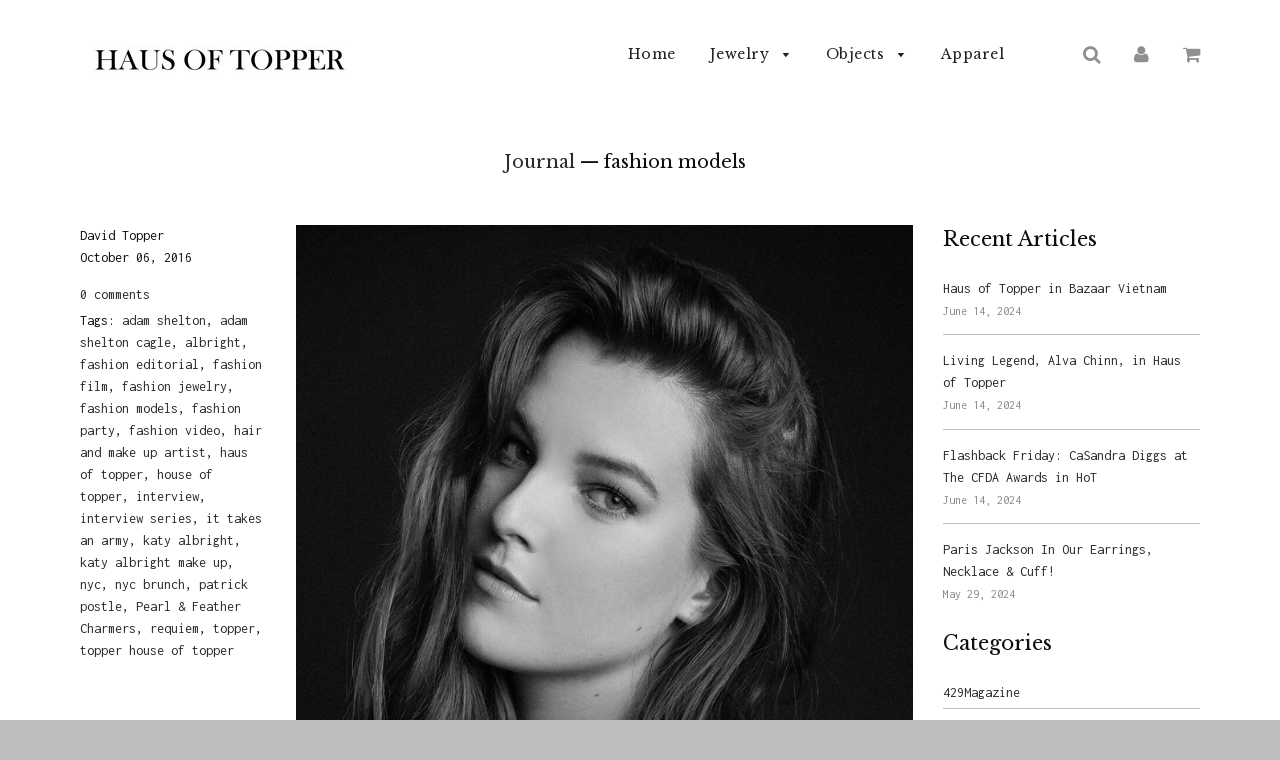

--- FILE ---
content_type: text/html; charset=utf-8
request_url: https://www.hausoftopper.com/blogs/journal/tagged/fashion-models
body_size: 38348
content:
<!doctype html>
<!--[if IE 8]><html class="no-js lt-ie9" lang="en"> <![endif]-->
<!--[if IE 9 ]><html class="ie9 no-js"> <![endif]-->
<!--[if (gt IE 9)|!(IE)]><!--> <html class="no-js"> <!--<![endif]-->
<head>
<script type="text/javascript" src="https://edge.personalizer.io/storefront/2.0.0/js/shopify/storefront.min.js?key=mdapk-ymf1q4f9hm0g5u3ys-3bpfs&shop=haus-of-topper.myshopify.com"></script>
<script>
window.LimeSpot = window.LimeSpot === undefined ? {} : LimeSpot;

LimeSpot.StoreInfo = { Theme: "Flow [Afterpay 1/2/19]" };


LimeSpot.CartItems = [];
</script>





                    <!-- ============================= SEO Expert Pro ============================= -->
    <title>Journal</title>
   
    
    <meta http-equiv="cache-control" content="max-age=0" />
    <meta http-equiv="cache-control" content="no-cache" />
    <meta http-equiv="expires" content="0" />
    <meta http-equiv="expires" content="Tue, 01 Jan 2000 1:00:00 GMT" />
    <meta http-equiv="pragma" content="no-cache" />
    <script type="application/ld+json">
    {
    "@context": "http://schema.org",
    "@type": "Organization",
    "name": "Haus of Topper",
    "url": "https://www.hausoftopper.com"    }
    </script>
    <script type="application/ld+json">
    {
        "@context": "http://schema.org",
        "@type": "WebSite",
        "url": "https://www.hausoftopper.com",
        "potentialAction": {
            "@type": "SearchAction",
            "target": "https://www.hausoftopper.com/search?q={query}",
            "query-input": "required name=query"
            }
    }
    </script>
    
    
   
    

  <!-- Basic page needs ================================================== -->
  <meta charset="utf-8">
  <meta http-equiv="X-UA-Compatible" content="IE=edge">

  
  <link rel="shortcut icon" href="//www.hausoftopper.com/cdn/shop/t/10/assets/favicon.png?v=53571582979793638481578003745" type="image/png" />
  

  <!-- Title and description ================================================== -->
  

  

  <!-- Helpers ================================================== -->
  <!-- /snippets/social-meta-tags.liquid -->


  <meta property="og:type" content="website">
  <meta property="og:title" content="Journal">
  
    <meta property="og:image" content="http://www.hausoftopper.com/cdn/shop/t/10/assets/logo.png?v=46434478458115188101641506741">
    <meta property="og:image:secure_url" content="https://www.hausoftopper.com/cdn/shop/t/10/assets/logo.png?v=46434478458115188101641506741">
  

<meta property="og:url" content="https://www.hausoftopper.com/blogs/journal/tagged/fashion-models">
<meta property="og:site_name" content="Haus of Topper">




  <meta name="twitter:card" content="summary">



  <link rel="canonical" href="https://www.hausoftopper.com/blogs/journal/tagged/fashion-models">
  
	<meta name="viewport" content="width=device-width, initial-scale=1, shrink-to-fit=no">
  
  <meta name="theme-color" content="#2c2b2b">

  <!-- CSS ================================================== -->
  <link href="//www.hausoftopper.com/cdn/shop/t/10/assets/plugins.css?v=69151723621156639321707778613" rel="stylesheet" type="text/css" media="all" />
  <link href="//www.hausoftopper.com/cdn/shop/t/10/assets/timber.scss.css?v=30935486085643691771707778613" rel="stylesheet" type="text/css" media="all" />
  
  
		<link href="//fonts.googleapis.com/css?family=Libre+Baskerville:400,700" rel="stylesheet" type="text/css" media="all" />
		
	


		<link href="//fonts.googleapis.com/css?family=Inconsolata:400,700" rel="stylesheet" type="text/css" media="all" />
		
	

  <!-- Header hook for plugins ================================================== -->
  <script>window.performance && window.performance.mark && window.performance.mark('shopify.content_for_header.start');</script><meta name="google-site-verification" content="V9CocwQ0kwwZ7l7ZlfWHl47AC4fQ1Ub8kQy6rNbaUvA">
<meta name="facebook-domain-verification" content="73f3c3zfi9bqk4t712yta2zz7cfuro">
<meta name="facebook-domain-verification" content="14wrw57lt72nanubw0ekx1hb8gbvbg">
<meta id="shopify-digital-wallet" name="shopify-digital-wallet" content="/9414762/digital_wallets/dialog">
<meta name="shopify-checkout-api-token" content="a76ae03a80186f39b543152cb03bcb9d">
<meta id="in-context-paypal-metadata" data-shop-id="9414762" data-venmo-supported="false" data-environment="production" data-locale="en_US" data-paypal-v4="true" data-currency="USD">
<link rel="alternate" type="application/atom+xml" title="Feed" href="/blogs/journal/tagged/fashion-models.atom" />
<link rel="next" href="/blogs/journal/tagged/fashion-models?page=2">
<script async="async" src="/checkouts/internal/preloads.js?locale=en-US"></script>
<link rel="preconnect" href="https://shop.app" crossorigin="anonymous">
<script async="async" src="https://shop.app/checkouts/internal/preloads.js?locale=en-US&shop_id=9414762" crossorigin="anonymous"></script>
<script id="apple-pay-shop-capabilities" type="application/json">{"shopId":9414762,"countryCode":"US","currencyCode":"USD","merchantCapabilities":["supports3DS"],"merchantId":"gid:\/\/shopify\/Shop\/9414762","merchantName":"Haus of Topper","requiredBillingContactFields":["postalAddress","email"],"requiredShippingContactFields":["postalAddress","email"],"shippingType":"shipping","supportedNetworks":["visa","masterCard","amex","discover","elo","jcb"],"total":{"type":"pending","label":"Haus of Topper","amount":"1.00"},"shopifyPaymentsEnabled":true,"supportsSubscriptions":true}</script>
<script id="shopify-features" type="application/json">{"accessToken":"a76ae03a80186f39b543152cb03bcb9d","betas":["rich-media-storefront-analytics"],"domain":"www.hausoftopper.com","predictiveSearch":true,"shopId":9414762,"locale":"en"}</script>
<script>var Shopify = Shopify || {};
Shopify.shop = "haus-of-topper.myshopify.com";
Shopify.locale = "en";
Shopify.currency = {"active":"USD","rate":"1.0"};
Shopify.country = "US";
Shopify.theme = {"name":"Flow [Afterpay 1\/2\/19]","id":80557047885,"schema_name":null,"schema_version":null,"theme_store_id":801,"role":"main"};
Shopify.theme.handle = "null";
Shopify.theme.style = {"id":null,"handle":null};
Shopify.cdnHost = "www.hausoftopper.com/cdn";
Shopify.routes = Shopify.routes || {};
Shopify.routes.root = "/";</script>
<script type="module">!function(o){(o.Shopify=o.Shopify||{}).modules=!0}(window);</script>
<script>!function(o){function n(){var o=[];function n(){o.push(Array.prototype.slice.apply(arguments))}return n.q=o,n}var t=o.Shopify=o.Shopify||{};t.loadFeatures=n(),t.autoloadFeatures=n()}(window);</script>
<script>
  window.ShopifyPay = window.ShopifyPay || {};
  window.ShopifyPay.apiHost = "shop.app\/pay";
  window.ShopifyPay.redirectState = null;
</script>
<script id="shop-js-analytics" type="application/json">{"pageType":"blog"}</script>
<script defer="defer" async type="module" src="//www.hausoftopper.com/cdn/shopifycloud/shop-js/modules/v2/client.init-shop-cart-sync_DRRuZ9Jb.en.esm.js"></script>
<script defer="defer" async type="module" src="//www.hausoftopper.com/cdn/shopifycloud/shop-js/modules/v2/chunk.common_Bq80O0pE.esm.js"></script>
<script type="module">
  await import("//www.hausoftopper.com/cdn/shopifycloud/shop-js/modules/v2/client.init-shop-cart-sync_DRRuZ9Jb.en.esm.js");
await import("//www.hausoftopper.com/cdn/shopifycloud/shop-js/modules/v2/chunk.common_Bq80O0pE.esm.js");

  window.Shopify.SignInWithShop?.initShopCartSync?.({"fedCMEnabled":true,"windoidEnabled":true});

</script>
<script>
  window.Shopify = window.Shopify || {};
  if (!window.Shopify.featureAssets) window.Shopify.featureAssets = {};
  window.Shopify.featureAssets['shop-js'] = {"shop-cart-sync":["modules/v2/client.shop-cart-sync_CY6GlUyO.en.esm.js","modules/v2/chunk.common_Bq80O0pE.esm.js"],"init-fed-cm":["modules/v2/client.init-fed-cm_rCPA2mwL.en.esm.js","modules/v2/chunk.common_Bq80O0pE.esm.js"],"shop-button":["modules/v2/client.shop-button_BbiiMs1V.en.esm.js","modules/v2/chunk.common_Bq80O0pE.esm.js"],"init-windoid":["modules/v2/client.init-windoid_CeH2ldPv.en.esm.js","modules/v2/chunk.common_Bq80O0pE.esm.js"],"init-shop-cart-sync":["modules/v2/client.init-shop-cart-sync_DRRuZ9Jb.en.esm.js","modules/v2/chunk.common_Bq80O0pE.esm.js"],"shop-cash-offers":["modules/v2/client.shop-cash-offers_DA_Qgce8.en.esm.js","modules/v2/chunk.common_Bq80O0pE.esm.js","modules/v2/chunk.modal_OrVZAp2A.esm.js"],"init-shop-email-lookup-coordinator":["modules/v2/client.init-shop-email-lookup-coordinator_Boi2XQpp.en.esm.js","modules/v2/chunk.common_Bq80O0pE.esm.js"],"shop-toast-manager":["modules/v2/client.shop-toast-manager_DFZ6KygB.en.esm.js","modules/v2/chunk.common_Bq80O0pE.esm.js"],"avatar":["modules/v2/client.avatar_BTnouDA3.en.esm.js"],"pay-button":["modules/v2/client.pay-button_Dggf_qxG.en.esm.js","modules/v2/chunk.common_Bq80O0pE.esm.js"],"init-customer-accounts-sign-up":["modules/v2/client.init-customer-accounts-sign-up_DBLY8aTL.en.esm.js","modules/v2/client.shop-login-button_DXWcN-dk.en.esm.js","modules/v2/chunk.common_Bq80O0pE.esm.js","modules/v2/chunk.modal_OrVZAp2A.esm.js"],"shop-login-button":["modules/v2/client.shop-login-button_DXWcN-dk.en.esm.js","modules/v2/chunk.common_Bq80O0pE.esm.js","modules/v2/chunk.modal_OrVZAp2A.esm.js"],"init-shop-for-new-customer-accounts":["modules/v2/client.init-shop-for-new-customer-accounts_C4srtWVy.en.esm.js","modules/v2/client.shop-login-button_DXWcN-dk.en.esm.js","modules/v2/chunk.common_Bq80O0pE.esm.js","modules/v2/chunk.modal_OrVZAp2A.esm.js"],"init-customer-accounts":["modules/v2/client.init-customer-accounts_B87wJPkU.en.esm.js","modules/v2/client.shop-login-button_DXWcN-dk.en.esm.js","modules/v2/chunk.common_Bq80O0pE.esm.js","modules/v2/chunk.modal_OrVZAp2A.esm.js"],"shop-follow-button":["modules/v2/client.shop-follow-button_73Y7kLC8.en.esm.js","modules/v2/chunk.common_Bq80O0pE.esm.js","modules/v2/chunk.modal_OrVZAp2A.esm.js"],"checkout-modal":["modules/v2/client.checkout-modal_cwDmpVG-.en.esm.js","modules/v2/chunk.common_Bq80O0pE.esm.js","modules/v2/chunk.modal_OrVZAp2A.esm.js"],"lead-capture":["modules/v2/client.lead-capture_BhKPkfCX.en.esm.js","modules/v2/chunk.common_Bq80O0pE.esm.js","modules/v2/chunk.modal_OrVZAp2A.esm.js"],"shop-login":["modules/v2/client.shop-login_DUQNAY7C.en.esm.js","modules/v2/chunk.common_Bq80O0pE.esm.js","modules/v2/chunk.modal_OrVZAp2A.esm.js"],"payment-terms":["modules/v2/client.payment-terms_vFzUuRO4.en.esm.js","modules/v2/chunk.common_Bq80O0pE.esm.js","modules/v2/chunk.modal_OrVZAp2A.esm.js"]};
</script>
<script>(function() {
  var isLoaded = false;
  function asyncLoad() {
    if (isLoaded) return;
    isLoaded = true;
    var urls = ["https:\/\/cdn.shopify.com\/s\/files\/1\/0941\/4762\/t\/10\/assets\/clever_adwords_global_tag.js?shop=haus-of-topper.myshopify.com","https:\/\/sdks.automizely.com\/conversions\/v1\/conversions.js?app_connection_id=b5e42a43826847ce884c82a068e25f88\u0026mapped_org_id=024b42a6aef66b075824f0d63c1e88c6_v1\u0026shop=haus-of-topper.myshopify.com","https:\/\/edge.personalizer.io\/storefront\/2.0.0\/js\/shopify\/storefront.min.js?key=mdapk-ymf1q4f9hm0g5u3ys-3bpfs\u0026shop=haus-of-topper.myshopify.com","\/\/cdn.shopify.com\/proxy\/aa260c770d1cfc61760d5dc0c5874830506327a05d94d9289c9498c9c1a33064\/static.cdn.printful.com\/static\/js\/external\/shopify-product-customizer.js?v=0.28\u0026shop=haus-of-topper.myshopify.com\u0026sp-cache-control=cHVibGljLCBtYXgtYWdlPTkwMA"];
    for (var i = 0; i < urls.length; i++) {
      var s = document.createElement('script');
      s.type = 'text/javascript';
      s.async = true;
      s.src = urls[i];
      var x = document.getElementsByTagName('script')[0];
      x.parentNode.insertBefore(s, x);
    }
  };
  if(window.attachEvent) {
    window.attachEvent('onload', asyncLoad);
  } else {
    window.addEventListener('load', asyncLoad, false);
  }
})();</script>
<script id="__st">var __st={"a":9414762,"offset":-18000,"reqid":"2c7e492c-a261-4f32-a6d8-5081e8ba548a-1763718707","pageurl":"www.hausoftopper.com\/blogs\/journal\/tagged\/fashion-models","s":"blogs-31098499","u":"53d34a728499","p":"blog","rtyp":"blog","rid":31098499};</script>
<script>window.ShopifyPaypalV4VisibilityTracking = true;</script>
<script id="captcha-bootstrap">!function(){'use strict';const t='contact',e='account',n='new_comment',o=[[t,t],['blogs',n],['comments',n],[t,'customer']],c=[[e,'customer_login'],[e,'guest_login'],[e,'recover_customer_password'],[e,'create_customer']],r=t=>t.map((([t,e])=>`form[action*='/${t}']:not([data-nocaptcha='true']) input[name='form_type'][value='${e}']`)).join(','),a=t=>()=>t?[...document.querySelectorAll(t)].map((t=>t.form)):[];function s(){const t=[...o],e=r(t);return a(e)}const i='password',u='form_key',d=['recaptcha-v3-token','g-recaptcha-response','h-captcha-response',i],f=()=>{try{return window.sessionStorage}catch{return}},m='__shopify_v',_=t=>t.elements[u];function p(t,e,n=!1){try{const o=window.sessionStorage,c=JSON.parse(o.getItem(e)),{data:r}=function(t){const{data:e,action:n}=t;return t[m]||n?{data:e,action:n}:{data:t,action:n}}(c);for(const[e,n]of Object.entries(r))t.elements[e]&&(t.elements[e].value=n);n&&o.removeItem(e)}catch(o){console.error('form repopulation failed',{error:o})}}const l='form_type',E='cptcha';function T(t){t.dataset[E]=!0}const w=window,h=w.document,L='Shopify',v='ce_forms',y='captcha';let A=!1;((t,e)=>{const n=(g='f06e6c50-85a8-45c8-87d0-21a2b65856fe',I='https://cdn.shopify.com/shopifycloud/storefront-forms-hcaptcha/ce_storefront_forms_captcha_hcaptcha.v1.5.2.iife.js',D={infoText:'Protected by hCaptcha',privacyText:'Privacy',termsText:'Terms'},(t,e,n)=>{const o=w[L][v],c=o.bindForm;if(c)return c(t,g,e,D).then(n);var r;o.q.push([[t,g,e,D],n]),r=I,A||(h.body.append(Object.assign(h.createElement('script'),{id:'captcha-provider',async:!0,src:r})),A=!0)});var g,I,D;w[L]=w[L]||{},w[L][v]=w[L][v]||{},w[L][v].q=[],w[L][y]=w[L][y]||{},w[L][y].protect=function(t,e){n(t,void 0,e),T(t)},Object.freeze(w[L][y]),function(t,e,n,w,h,L){const[v,y,A,g]=function(t,e,n){const i=e?o:[],u=t?c:[],d=[...i,...u],f=r(d),m=r(i),_=r(d.filter((([t,e])=>n.includes(e))));return[a(f),a(m),a(_),s()]}(w,h,L),I=t=>{const e=t.target;return e instanceof HTMLFormElement?e:e&&e.form},D=t=>v().includes(t);t.addEventListener('submit',(t=>{const e=I(t);if(!e)return;const n=D(e)&&!e.dataset.hcaptchaBound&&!e.dataset.recaptchaBound,o=_(e),c=g().includes(e)&&(!o||!o.value);(n||c)&&t.preventDefault(),c&&!n&&(function(t){try{if(!f())return;!function(t){const e=f();if(!e)return;const n=_(t);if(!n)return;const o=n.value;o&&e.removeItem(o)}(t);const e=Array.from(Array(32),(()=>Math.random().toString(36)[2])).join('');!function(t,e){_(t)||t.append(Object.assign(document.createElement('input'),{type:'hidden',name:u})),t.elements[u].value=e}(t,e),function(t,e){const n=f();if(!n)return;const o=[...t.querySelectorAll(`input[type='${i}']`)].map((({name:t})=>t)),c=[...d,...o],r={};for(const[a,s]of new FormData(t).entries())c.includes(a)||(r[a]=s);n.setItem(e,JSON.stringify({[m]:1,action:t.action,data:r}))}(t,e)}catch(e){console.error('failed to persist form',e)}}(e),e.submit())}));const S=(t,e)=>{t&&!t.dataset[E]&&(n(t,e.some((e=>e===t))),T(t))};for(const o of['focusin','change'])t.addEventListener(o,(t=>{const e=I(t);D(e)&&S(e,y())}));const B=e.get('form_key'),M=e.get(l),P=B&&M;t.addEventListener('DOMContentLoaded',(()=>{const t=y();if(P)for(const e of t)e.elements[l].value===M&&p(e,B);[...new Set([...A(),...v().filter((t=>'true'===t.dataset.shopifyCaptcha))])].forEach((e=>S(e,t)))}))}(h,new URLSearchParams(w.location.search),n,t,e,['guest_login'])})(!0,!0)}();</script>
<script integrity="sha256-52AcMU7V7pcBOXWImdc/TAGTFKeNjmkeM1Pvks/DTgc=" data-source-attribution="shopify.loadfeatures" defer="defer" src="//www.hausoftopper.com/cdn/shopifycloud/storefront/assets/storefront/load_feature-81c60534.js" crossorigin="anonymous"></script>
<script crossorigin="anonymous" defer="defer" src="//www.hausoftopper.com/cdn/shopifycloud/storefront/assets/shopify_pay/storefront-65b4c6d7.js?v=20250812"></script>
<script data-source-attribution="shopify.dynamic_checkout.dynamic.init">var Shopify=Shopify||{};Shopify.PaymentButton=Shopify.PaymentButton||{isStorefrontPortableWallets:!0,init:function(){window.Shopify.PaymentButton.init=function(){};var t=document.createElement("script");t.src="https://www.hausoftopper.com/cdn/shopifycloud/portable-wallets/latest/portable-wallets.en.js",t.type="module",document.head.appendChild(t)}};
</script>
<script data-source-attribution="shopify.dynamic_checkout.buyer_consent">
  function portableWalletsHideBuyerConsent(e){var t=document.getElementById("shopify-buyer-consent"),n=document.getElementById("shopify-subscription-policy-button");t&&n&&(t.classList.add("hidden"),t.setAttribute("aria-hidden","true"),n.removeEventListener("click",e))}function portableWalletsShowBuyerConsent(e){var t=document.getElementById("shopify-buyer-consent"),n=document.getElementById("shopify-subscription-policy-button");t&&n&&(t.classList.remove("hidden"),t.removeAttribute("aria-hidden"),n.addEventListener("click",e))}window.Shopify?.PaymentButton&&(window.Shopify.PaymentButton.hideBuyerConsent=portableWalletsHideBuyerConsent,window.Shopify.PaymentButton.showBuyerConsent=portableWalletsShowBuyerConsent);
</script>
<script data-source-attribution="shopify.dynamic_checkout.cart.bootstrap">document.addEventListener("DOMContentLoaded",(function(){function t(){return document.querySelector("shopify-accelerated-checkout-cart, shopify-accelerated-checkout")}if(t())Shopify.PaymentButton.init();else{new MutationObserver((function(e,n){t()&&(Shopify.PaymentButton.init(),n.disconnect())})).observe(document.body,{childList:!0,subtree:!0})}}));
</script>
<link id="shopify-accelerated-checkout-styles" rel="stylesheet" media="screen" href="https://www.hausoftopper.com/cdn/shopifycloud/portable-wallets/latest/accelerated-checkout-backwards-compat.css" crossorigin="anonymous">
<style id="shopify-accelerated-checkout-cart">
        #shopify-buyer-consent {
  margin-top: 1em;
  display: inline-block;
  width: 100%;
}

#shopify-buyer-consent.hidden {
  display: none;
}

#shopify-subscription-policy-button {
  background: none;
  border: none;
  padding: 0;
  text-decoration: underline;
  font-size: inherit;
  cursor: pointer;
}

#shopify-subscription-policy-button::before {
  box-shadow: none;
}

      </style>

<script>window.performance && window.performance.mark && window.performance.mark('shopify.content_for_header.end');</script>
<meta name="locale-bar--browsing-context-suggestions-url" content="/browsing_context_suggestions">
<meta name="locale-bar--current-language" content="en">
<meta name="locale-bar--current-currency" content="USD">
  <!-- /snippets/oldIE-js.liquid -->


<!--[if lt IE 9]>
<script src="//cdnjs.cloudflare.com/ajax/libs/html5shiv/3.7.2/html5shiv.min.js" type="text/javascript"></script>
<script src="//www.hausoftopper.com/cdn/shop/t/10/assets/respond.min.js?v=52248677837542619231578003763" type="text/javascript"></script>
<link href="//www.hausoftopper.com/cdn/shop/t/10/assets/respond-proxy.html" id="respond-proxy" rel="respond-proxy" />
<link href="//www.hausoftopper.com/search?q=91fcbb828508f816b7a7d568bcbd8cea" id="respond-redirect" rel="respond-redirect" />
<script src="//www.hausoftopper.com/search?q=91fcbb828508f816b7a7d568bcbd8cea" type="text/javascript"></script>
<![endif]-->



  <script src="//ajax.googleapis.com/ajax/libs/jquery/1.11.0/jquery.min.js" type="text/javascript"></script>
  <script src="//www.hausoftopper.com/cdn/shop/t/10/assets/modernizr.min.js?v=137617515274177302221578003758" type="text/javascript"></script>
  <script src="//www.hausoftopper.com/cdn/shop/t/10/assets/owlCarousel.js?v=117781154333170414341578003758" type="text/javascript"></script>  

  
  

  
<!-- Start of Judge.me Core -->
<link rel="dns-prefetch" href="https://cdn.judge.me/">
<script data-cfasync='false' class='jdgm-settings-script'>window.jdgmSettings={"pagination":5,"disable_web_reviews":false,"badge_no_review_text":"No reviews","badge_n_reviews_text":"{{ n }} review/reviews","hide_badge_preview_if_no_reviews":true,"badge_hide_text":false,"enforce_center_preview_badge":false,"widget_title":"Customer Reviews","widget_open_form_text":"Write a review","widget_close_form_text":"Cancel review","widget_refresh_page_text":"Refresh page","widget_summary_text":"Based on {{ number_of_reviews }} review/reviews","widget_no_review_text":"Be the first to write a review","widget_name_field_text":"Name","widget_verified_name_field_text":"Verified Name (public)","widget_name_placeholder_text":"Enter your name (public)","widget_required_field_error_text":"This field is required.","widget_email_field_text":"Email","widget_verified_email_field_text":"Verified Email (private, can not be edited)","widget_email_placeholder_text":"Enter your email (private)","widget_email_field_error_text":"Please enter a valid email address.","widget_rating_field_text":"Rating","widget_review_title_field_text":"Review Title","widget_review_title_placeholder_text":"Give your review a title","widget_review_body_field_text":"Review","widget_review_body_placeholder_text":"Write your comments here","widget_pictures_field_text":"Picture/Video (optional)","widget_submit_review_text":"Submit Review","widget_submit_verified_review_text":"Submit Verified Review","widget_submit_success_msg_with_auto_publish":"Thank you! Please refresh the page in a few moments to see your review. You can remove or edit your review by logging into \u003ca href='https://judge.me/login' target='_blank' rel='nofollow noopener'\u003eJudge.me\u003c/a\u003e","widget_submit_success_msg_no_auto_publish":"Thank you! Your review will be published as soon as it is approved by the shop admin. You can remove or edit your review by logging into \u003ca href='https://judge.me/login' target='_blank' rel='nofollow noopener'\u003eJudge.me\u003c/a\u003e","widget_show_default_reviews_out_of_total_text":"Showing {{ n_reviews_shown }} out of {{ n_reviews }} reviews.","widget_show_all_link_text":"Show all","widget_show_less_link_text":"Show less","widget_author_said_text":"{{ reviewer_name }} said:","widget_days_text":"{{ n }} days ago","widget_weeks_text":"{{ n }} week/weeks ago","widget_months_text":"{{ n }} month/months ago","widget_years_text":"{{ n }} year/years ago","widget_yesterday_text":"Yesterday","widget_today_text":"Today","widget_replied_text":"\u003e\u003e {{ shop_name }} replied:","widget_read_more_text":"Read more","widget_rating_filter_see_all_text":"See all reviews","widget_sorting_most_recent_text":"Most Recent","widget_sorting_highest_rating_text":"Highest Rating","widget_sorting_lowest_rating_text":"Lowest Rating","widget_sorting_with_pictures_text":"Only Pictures","widget_sorting_most_helpful_text":"Most Helpful","widget_open_question_form_text":"Ask a question","widget_reviews_subtab_text":"Reviews","widget_questions_subtab_text":"Questions","widget_question_label_text":"Question","widget_answer_label_text":"Answer","widget_question_placeholder_text":"Write your question here","widget_submit_question_text":"Submit Question","widget_question_submit_success_text":"Thank you for your question! We will notify you once it gets answered.","verified_badge_text":"Verified","verified_badge_placement":"left-of-reviewer-name","widget_hide_border":false,"widget_social_share":false,"all_reviews_include_out_of_store_products":true,"all_reviews_out_of_store_text":"(out of store)","all_reviews_product_name_prefix_text":"about","enable_review_pictures":true,"widget_product_reviews_subtab_text":"Product Reviews","widget_shop_reviews_subtab_text":"Shop Reviews","widget_write_a_store_review_text":"Write a Store Review","widget_other_languages_heading":"Reviews in Other Languages","widget_sorting_pictures_first_text":"Pictures First","floating_tab_button_name":"★ Reviews","floating_tab_title":"Let customers speak for us","floating_tab_url":"","floating_tab_url_enabled":false,"all_reviews_text_badge_text":"Customers rate us {{ shop.metafields.judgeme.all_reviews_rating | round: 1 }}/5 based on {{ shop.metafields.judgeme.all_reviews_count }} reviews.","all_reviews_text_badge_text_branded_style":"{{ shop.metafields.judgeme.all_reviews_rating | round: 1 }} out of 5 stars based on {{ shop.metafields.judgeme.all_reviews_count }} reviews","all_reviews_text_badge_url":"","featured_carousel_title":"Let customers speak for us","featured_carousel_count_text":"from {{ n }} reviews","featured_carousel_url":"","verified_count_badge_url":"","picture_reminder_submit_button":"Upload Pictures","widget_sorting_videos_first_text":"Videos First","widget_review_pending_text":"Pending","remove_microdata_snippet":false,"preview_badge_no_question_text":"No questions","preview_badge_n_question_text":"{{ number_of_questions }} question/questions","widget_search_bar_placeholder":"Search reviews","widget_sorting_verified_only_text":"Verified only","featured_carousel_more_reviews_button_text":"Read more reviews","featured_carousel_view_product_button_text":"View product","all_reviews_page_load_more_text":"Load More Reviews","widget_public_name_text":"displayed publicly like","default_reviewer_name_has_non_latin":true,"widget_reviewer_anonymous":"Anonymous","medals_widget_title":"Judge.me Review Medals","widget_invalid_yt_video_url_error_text":"Not a YouTube video URL","widget_max_length_field_error_text":"Please enter no more than {0} characters.","widget_verified_by_shop_text":"Verified by Shop","widget_load_with_code_splitting":true,"widget_ugc_title":"Made by us, Shared by you","widget_ugc_subtitle":"Tag us to see your picture featured in our page","widget_ugc_primary_button_text":"Buy Now","widget_ugc_secondary_button_text":"Load More","widget_ugc_reviews_button_text":"View Reviews","widget_summary_average_rating_text":"{{ average_rating }} out of 5","widget_media_grid_title":"Customer photos \u0026 videos","widget_media_grid_see_more_text":"See more","widget_verified_by_judgeme_text":"Verified by Judge.me","widget_verified_by_judgeme_text_in_store_medals":"Verified by Judge.me","widget_media_field_exceed_quantity_message":"Sorry, we can only accept {{ max_media }} for one review.","widget_media_field_exceed_limit_message":"{{ file_name }} is too large, please select a {{ media_type }} less than {{ size_limit }}MB.","widget_review_submitted_text":"Review Submitted!","widget_question_submitted_text":"Question Submitted!","widget_close_form_text_question":"Cancel","widget_write_your_answer_here_text":"Write your answer here","widget_enabled_branded_link":true,"widget_show_collected_by_judgeme":false,"widget_collected_by_judgeme_text":"collected by Judge.me","widget_load_more_text":"Load More","widget_full_review_text":"Full Review","widget_read_more_reviews_text":"Read More Reviews","widget_read_questions_text":"Read Questions","widget_questions_and_answers_text":"Questions \u0026 Answers","widget_verified_by_text":"Verified by","widget_number_of_reviews_text":"{{ number_of_reviews }} reviews","widget_back_button_text":"Back","widget_next_button_text":"Next","widget_custom_forms_filter_button":"Filters","custom_forms_style":"vertical","how_reviews_are_collected":"How reviews are collected?","widget_gdpr_statement":"How we use your data: We’ll only contact you about the review you left, and only if necessary. By submitting your review, you agree to Judge.me’s \u003ca href='https://judge.me/terms' target='_blank' rel='nofollow noopener'\u003eterms\u003c/a\u003e, \u003ca href='https://judge.me/privacy' target='_blank' rel='nofollow noopener'\u003eprivacy\u003c/a\u003e and \u003ca href='https://judge.me/content-policy' target='_blank' rel='nofollow noopener'\u003econtent\u003c/a\u003e policies.","review_snippet_widget_round_border_style":true,"review_snippet_widget_card_color":"#FFFFFF","review_snippet_widget_slider_arrows_background_color":"#FFFFFF","review_snippet_widget_slider_arrows_color":"#000000","review_snippet_widget_star_color":"#339999","preview_badge_collection_page_install_preference":true,"preview_badge_product_page_install_preference":true,"review_widget_best_location":true,"platform":"shopify","branding_url":"https://app.judge.me/reviews/stores/www.hausoftopper.com","branding_text":"Powered by Judge.me","locale":"en","reply_name":"Haus of Topper","widget_version":"2.1","footer":true,"autopublish":true,"review_dates":true,"enable_custom_form":false,"shop_use_review_site":true,"enable_multi_locales_translations":false,"can_be_branded":true,"reply_name_text":"Haus of Topper"};</script> <style class='jdgm-settings-style'>.jdgm-xx{left:0}.jdgm-prev-badge[data-average-rating='0.00']{display:none !important}.jdgm-author-all-initials{display:none !important}.jdgm-author-last-initial{display:none !important}.jdgm-rev-widg__title{visibility:hidden}.jdgm-rev-widg__summary-text{visibility:hidden}.jdgm-prev-badge__text{visibility:hidden}.jdgm-rev__replier:before{content:'Haus of Topper'}.jdgm-rev__prod-link-prefix:before{content:'about'}.jdgm-rev__out-of-store-text:before{content:'(out of store)'}@media only screen and (min-width: 768px){.jdgm-rev__pics .jdgm-rev_all-rev-page-picture-separator,.jdgm-rev__pics .jdgm-rev__product-picture{display:none}}@media only screen and (max-width: 768px){.jdgm-rev__pics .jdgm-rev_all-rev-page-picture-separator,.jdgm-rev__pics .jdgm-rev__product-picture{display:none}}.jdgm-preview-badge[data-template="index"]{display:none !important}.jdgm-verified-count-badget[data-from-snippet="true"]{display:none !important}.jdgm-carousel-wrapper[data-from-snippet="true"]{display:none !important}.jdgm-all-reviews-text[data-from-snippet="true"]{display:none !important}.jdgm-medals-section[data-from-snippet="true"]{display:none !important}.jdgm-ugc-media-wrapper[data-from-snippet="true"]{display:none !important}
</style> <style class='jdgm-settings-style'></style>

  
  
  
  <style class='jdgm-miracle-styles'>
  @-webkit-keyframes jdgm-spin{0%{-webkit-transform:rotate(0deg);-ms-transform:rotate(0deg);transform:rotate(0deg)}100%{-webkit-transform:rotate(359deg);-ms-transform:rotate(359deg);transform:rotate(359deg)}}@keyframes jdgm-spin{0%{-webkit-transform:rotate(0deg);-ms-transform:rotate(0deg);transform:rotate(0deg)}100%{-webkit-transform:rotate(359deg);-ms-transform:rotate(359deg);transform:rotate(359deg)}}@font-face{font-family:'JudgemeStar';src:url("[data-uri]") format("woff");font-weight:normal;font-style:normal}.jdgm-star{font-family:'JudgemeStar';display:inline !important;text-decoration:none !important;padding:0 4px 0 0 !important;margin:0 !important;font-weight:bold;opacity:1;-webkit-font-smoothing:antialiased;-moz-osx-font-smoothing:grayscale}.jdgm-star:hover{opacity:1}.jdgm-star:last-of-type{padding:0 !important}.jdgm-star.jdgm--on:before{content:"\e000"}.jdgm-star.jdgm--off:before{content:"\e001"}.jdgm-star.jdgm--half:before{content:"\e002"}.jdgm-widget *{margin:0;line-height:1.4;-webkit-box-sizing:border-box;-moz-box-sizing:border-box;box-sizing:border-box;-webkit-overflow-scrolling:touch}.jdgm-hidden{display:none !important;visibility:hidden !important}.jdgm-temp-hidden{display:none}.jdgm-spinner{width:40px;height:40px;margin:auto;border-radius:50%;border-top:2px solid #eee;border-right:2px solid #eee;border-bottom:2px solid #eee;border-left:2px solid #ccc;-webkit-animation:jdgm-spin 0.8s infinite linear;animation:jdgm-spin 0.8s infinite linear}.jdgm-prev-badge{display:block !important}

</style>


  
  
   


<script data-cfasync='false' class='jdgm-script'>
!function(e){window.jdgm=window.jdgm||{},jdgm.CDN_HOST="https://cdn.judge.me/",
jdgm.docReady=function(d){(e.attachEvent?"complete"===e.readyState:"loading"!==e.readyState)?
setTimeout(d,0):e.addEventListener("DOMContentLoaded",d)},jdgm.loadCSS=function(d,t,o,s){
!o&&jdgm.loadCSS.requestedUrls.indexOf(d)>=0||(jdgm.loadCSS.requestedUrls.push(d),
(s=e.createElement("link")).rel="stylesheet",s.class="jdgm-stylesheet",s.media="nope!",
s.href=d,s.onload=function(){this.media="all",t&&setTimeout(t)},e.body.appendChild(s))},
jdgm.loadCSS.requestedUrls=[],jdgm.docReady(function(){(window.jdgmLoadCSS||e.querySelectorAll(
".jdgm-widget, .jdgm-all-reviews-page").length>0)&&(jdgmSettings.widget_load_with_code_splitting?
parseFloat(jdgmSettings.widget_version)>=3?jdgm.loadCSS(jdgm.CDN_HOST+"widget_v3/base.css"):
jdgm.loadCSS(jdgm.CDN_HOST+"widget/base.css"):jdgm.loadCSS(jdgm.CDN_HOST+"shopify_v2.css"))})}(document);
</script>
<script async data-cfasync="false" type="text/javascript" src="https://cdn.judge.me/loader.js"></script>

<noscript><link rel="stylesheet" type="text/css" media="all" href="https://cdn.judge.me/shopify_v2.css"></noscript>
<!-- End of Judge.me Core -->


<link href="https://monorail-edge.shopifysvc.com" rel="dns-prefetch">
<script>(function(){if ("sendBeacon" in navigator && "performance" in window) {try {var session_token_from_headers = performance.getEntriesByType('navigation')[0].serverTiming.find(x => x.name == '_s').description;} catch {var session_token_from_headers = undefined;}var session_cookie_matches = document.cookie.match(/_shopify_s=([^;]*)/);var session_token_from_cookie = session_cookie_matches && session_cookie_matches.length === 2 ? session_cookie_matches[1] : "";var session_token = session_token_from_headers || session_token_from_cookie || "";function handle_abandonment_event(e) {var entries = performance.getEntries().filter(function(entry) {return /monorail-edge.shopifysvc.com/.test(entry.name);});if (!window.abandonment_tracked && entries.length === 0) {window.abandonment_tracked = true;var currentMs = Date.now();var navigation_start = performance.timing.navigationStart;var payload = {shop_id: 9414762,url: window.location.href,navigation_start,duration: currentMs - navigation_start,session_token,page_type: "blog"};window.navigator.sendBeacon("https://monorail-edge.shopifysvc.com/v1/produce", JSON.stringify({schema_id: "online_store_buyer_site_abandonment/1.1",payload: payload,metadata: {event_created_at_ms: currentMs,event_sent_at_ms: currentMs}}));}}window.addEventListener('pagehide', handle_abandonment_event);}}());</script>
<script id="web-pixels-manager-setup">(function e(e,d,r,n,o){if(void 0===o&&(o={}),!Boolean(null===(a=null===(i=window.Shopify)||void 0===i?void 0:i.analytics)||void 0===a?void 0:a.replayQueue)){var i,a;window.Shopify=window.Shopify||{};var t=window.Shopify;t.analytics=t.analytics||{};var s=t.analytics;s.replayQueue=[],s.publish=function(e,d,r){return s.replayQueue.push([e,d,r]),!0};try{self.performance.mark("wpm:start")}catch(e){}var l=function(){var e={modern:/Edge?\/(1{2}[4-9]|1[2-9]\d|[2-9]\d{2}|\d{4,})\.\d+(\.\d+|)|Firefox\/(1{2}[4-9]|1[2-9]\d|[2-9]\d{2}|\d{4,})\.\d+(\.\d+|)|Chrom(ium|e)\/(9{2}|\d{3,})\.\d+(\.\d+|)|(Maci|X1{2}).+ Version\/(15\.\d+|(1[6-9]|[2-9]\d|\d{3,})\.\d+)([,.]\d+|)( \(\w+\)|)( Mobile\/\w+|) Safari\/|Chrome.+OPR\/(9{2}|\d{3,})\.\d+\.\d+|(CPU[ +]OS|iPhone[ +]OS|CPU[ +]iPhone|CPU IPhone OS|CPU iPad OS)[ +]+(15[._]\d+|(1[6-9]|[2-9]\d|\d{3,})[._]\d+)([._]\d+|)|Android:?[ /-](13[3-9]|1[4-9]\d|[2-9]\d{2}|\d{4,})(\.\d+|)(\.\d+|)|Android.+Firefox\/(13[5-9]|1[4-9]\d|[2-9]\d{2}|\d{4,})\.\d+(\.\d+|)|Android.+Chrom(ium|e)\/(13[3-9]|1[4-9]\d|[2-9]\d{2}|\d{4,})\.\d+(\.\d+|)|SamsungBrowser\/([2-9]\d|\d{3,})\.\d+/,legacy:/Edge?\/(1[6-9]|[2-9]\d|\d{3,})\.\d+(\.\d+|)|Firefox\/(5[4-9]|[6-9]\d|\d{3,})\.\d+(\.\d+|)|Chrom(ium|e)\/(5[1-9]|[6-9]\d|\d{3,})\.\d+(\.\d+|)([\d.]+$|.*Safari\/(?![\d.]+ Edge\/[\d.]+$))|(Maci|X1{2}).+ Version\/(10\.\d+|(1[1-9]|[2-9]\d|\d{3,})\.\d+)([,.]\d+|)( \(\w+\)|)( Mobile\/\w+|) Safari\/|Chrome.+OPR\/(3[89]|[4-9]\d|\d{3,})\.\d+\.\d+|(CPU[ +]OS|iPhone[ +]OS|CPU[ +]iPhone|CPU IPhone OS|CPU iPad OS)[ +]+(10[._]\d+|(1[1-9]|[2-9]\d|\d{3,})[._]\d+)([._]\d+|)|Android:?[ /-](13[3-9]|1[4-9]\d|[2-9]\d{2}|\d{4,})(\.\d+|)(\.\d+|)|Mobile Safari.+OPR\/([89]\d|\d{3,})\.\d+\.\d+|Android.+Firefox\/(13[5-9]|1[4-9]\d|[2-9]\d{2}|\d{4,})\.\d+(\.\d+|)|Android.+Chrom(ium|e)\/(13[3-9]|1[4-9]\d|[2-9]\d{2}|\d{4,})\.\d+(\.\d+|)|Android.+(UC? ?Browser|UCWEB|U3)[ /]?(15\.([5-9]|\d{2,})|(1[6-9]|[2-9]\d|\d{3,})\.\d+)\.\d+|SamsungBrowser\/(5\.\d+|([6-9]|\d{2,})\.\d+)|Android.+MQ{2}Browser\/(14(\.(9|\d{2,})|)|(1[5-9]|[2-9]\d|\d{3,})(\.\d+|))(\.\d+|)|K[Aa][Ii]OS\/(3\.\d+|([4-9]|\d{2,})\.\d+)(\.\d+|)/},d=e.modern,r=e.legacy,n=navigator.userAgent;return n.match(d)?"modern":n.match(r)?"legacy":"unknown"}(),u="modern"===l?"modern":"legacy",c=(null!=n?n:{modern:"",legacy:""})[u],f=function(e){return[e.baseUrl,"/wpm","/b",e.hashVersion,"modern"===e.buildTarget?"m":"l",".js"].join("")}({baseUrl:d,hashVersion:r,buildTarget:u}),m=function(e){var d=e.version,r=e.bundleTarget,n=e.surface,o=e.pageUrl,i=e.monorailEndpoint;return{emit:function(e){var a=e.status,t=e.errorMsg,s=(new Date).getTime(),l=JSON.stringify({metadata:{event_sent_at_ms:s},events:[{schema_id:"web_pixels_manager_load/3.1",payload:{version:d,bundle_target:r,page_url:o,status:a,surface:n,error_msg:t},metadata:{event_created_at_ms:s}}]});if(!i)return console&&console.warn&&console.warn("[Web Pixels Manager] No Monorail endpoint provided, skipping logging."),!1;try{return self.navigator.sendBeacon.bind(self.navigator)(i,l)}catch(e){}var u=new XMLHttpRequest;try{return u.open("POST",i,!0),u.setRequestHeader("Content-Type","text/plain"),u.send(l),!0}catch(e){return console&&console.warn&&console.warn("[Web Pixels Manager] Got an unhandled error while logging to Monorail."),!1}}}}({version:r,bundleTarget:l,surface:e.surface,pageUrl:self.location.href,monorailEndpoint:e.monorailEndpoint});try{o.browserTarget=l,function(e){var d=e.src,r=e.async,n=void 0===r||r,o=e.onload,i=e.onerror,a=e.sri,t=e.scriptDataAttributes,s=void 0===t?{}:t,l=document.createElement("script"),u=document.querySelector("head"),c=document.querySelector("body");if(l.async=n,l.src=d,a&&(l.integrity=a,l.crossOrigin="anonymous"),s)for(var f in s)if(Object.prototype.hasOwnProperty.call(s,f))try{l.dataset[f]=s[f]}catch(e){}if(o&&l.addEventListener("load",o),i&&l.addEventListener("error",i),u)u.appendChild(l);else{if(!c)throw new Error("Did not find a head or body element to append the script");c.appendChild(l)}}({src:f,async:!0,onload:function(){if(!function(){var e,d;return Boolean(null===(d=null===(e=window.Shopify)||void 0===e?void 0:e.analytics)||void 0===d?void 0:d.initialized)}()){var d=window.webPixelsManager.init(e)||void 0;if(d){var r=window.Shopify.analytics;r.replayQueue.forEach((function(e){var r=e[0],n=e[1],o=e[2];d.publishCustomEvent(r,n,o)})),r.replayQueue=[],r.publish=d.publishCustomEvent,r.visitor=d.visitor,r.initialized=!0}}},onerror:function(){return m.emit({status:"failed",errorMsg:"".concat(f," has failed to load")})},sri:function(e){var d=/^sha384-[A-Za-z0-9+/=]+$/;return"string"==typeof e&&d.test(e)}(c)?c:"",scriptDataAttributes:o}),m.emit({status:"loading"})}catch(e){m.emit({status:"failed",errorMsg:(null==e?void 0:e.message)||"Unknown error"})}}})({shopId: 9414762,storefrontBaseUrl: "https://www.hausoftopper.com",extensionsBaseUrl: "https://extensions.shopifycdn.com/cdn/shopifycloud/web-pixels-manager",monorailEndpoint: "https://monorail-edge.shopifysvc.com/unstable/produce_batch",surface: "storefront-renderer",enabledBetaFlags: ["2dca8a86"],webPixelsConfigList: [{"id":"1012695239","configuration":"{\"subscriberKey\":\"ilrp4-nu1w4wt9fb0m5nd3pq-lpqwb\"}","eventPayloadVersion":"v1","runtimeContext":"STRICT","scriptVersion":"7f2756b79c173d049d70f9666ae55467","type":"APP","apiClientId":155369,"privacyPurposes":["ANALYTICS","PREFERENCES"],"dataSharingAdjustments":{"protectedCustomerApprovalScopes":["read_customer_address","read_customer_email","read_customer_name","read_customer_personal_data","read_customer_phone"]}},{"id":"980779207","configuration":"{\"webPixelName\":\"Judge.me\"}","eventPayloadVersion":"v1","runtimeContext":"STRICT","scriptVersion":"34ad157958823915625854214640f0bf","type":"APP","apiClientId":683015,"privacyPurposes":["ANALYTICS"],"dataSharingAdjustments":{"protectedCustomerApprovalScopes":["read_customer_email","read_customer_name","read_customer_personal_data","read_customer_phone"]}},{"id":"920092871","configuration":"{\"hashed_organization_id\":\"024b42a6aef66b075824f0d63c1e88c6_v1\",\"app_key\":\"haus-of-topper\",\"allow_collect_personal_data\":\"true\"}","eventPayloadVersion":"v1","runtimeContext":"STRICT","scriptVersion":"6f6660f15c595d517f203f6e1abcb171","type":"APP","apiClientId":2814809,"privacyPurposes":["ANALYTICS","MARKETING","SALE_OF_DATA"],"dataSharingAdjustments":{"protectedCustomerApprovalScopes":["read_customer_address","read_customer_email","read_customer_name","read_customer_personal_data","read_customer_phone"]}},{"id":"709656775","configuration":"{\"pixelCode\":\"CUEDO5RC77UBI3VBHEU0\"}","eventPayloadVersion":"v1","runtimeContext":"STRICT","scriptVersion":"22e92c2ad45662f435e4801458fb78cc","type":"APP","apiClientId":4383523,"privacyPurposes":["ANALYTICS","MARKETING","SALE_OF_DATA"],"dataSharingAdjustments":{"protectedCustomerApprovalScopes":["read_customer_address","read_customer_email","read_customer_name","read_customer_personal_data","read_customer_phone"]}},{"id":"471498951","configuration":"{\"config\":\"{\\\"pixel_id\\\":\\\"AW-10930020833\\\",\\\"target_country\\\":\\\"US\\\",\\\"gtag_events\\\":[{\\\"type\\\":\\\"search\\\",\\\"action_label\\\":\\\"AW-10930020833\\\/bp-_CMHpxcQDEOHD69so\\\"},{\\\"type\\\":\\\"begin_checkout\\\",\\\"action_label\\\":\\\"AW-10930020833\\\/0Ao1CL7pxcQDEOHD69so\\\"},{\\\"type\\\":\\\"view_item\\\",\\\"action_label\\\":[\\\"AW-10930020833\\\/pzroCOHlxcQDEOHD69so\\\",\\\"MC-6L2FGSWVS2\\\"]},{\\\"type\\\":\\\"purchase\\\",\\\"action_label\\\":[\\\"AW-10930020833\\\/HMuTCN7lxcQDEOHD69so\\\",\\\"MC-6L2FGSWVS2\\\"]},{\\\"type\\\":\\\"page_view\\\",\\\"action_label\\\":[\\\"AW-10930020833\\\/H6GyCNvlxcQDEOHD69so\\\",\\\"MC-6L2FGSWVS2\\\"]},{\\\"type\\\":\\\"add_payment_info\\\",\\\"action_label\\\":\\\"AW-10930020833\\\/v_4lCMTpxcQDEOHD69so\\\"},{\\\"type\\\":\\\"add_to_cart\\\",\\\"action_label\\\":\\\"AW-10930020833\\\/bmmtCOTlxcQDEOHD69so\\\"}],\\\"enable_monitoring_mode\\\":false}\"}","eventPayloadVersion":"v1","runtimeContext":"OPEN","scriptVersion":"b2a88bafab3e21179ed38636efcd8a93","type":"APP","apiClientId":1780363,"privacyPurposes":[],"dataSharingAdjustments":{"protectedCustomerApprovalScopes":["read_customer_address","read_customer_email","read_customer_name","read_customer_personal_data","read_customer_phone"]}},{"id":"120914119","configuration":"{\"pixel_id\":\"268418940168259\",\"pixel_type\":\"facebook_pixel\",\"metaapp_system_user_token\":\"-\"}","eventPayloadVersion":"v1","runtimeContext":"OPEN","scriptVersion":"ca16bc87fe92b6042fbaa3acc2fbdaa6","type":"APP","apiClientId":2329312,"privacyPurposes":["ANALYTICS","MARKETING","SALE_OF_DATA"],"dataSharingAdjustments":{"protectedCustomerApprovalScopes":["read_customer_address","read_customer_email","read_customer_name","read_customer_personal_data","read_customer_phone"]}},{"id":"106365127","configuration":"{\"tagID\":\"2613865828676\"}","eventPayloadVersion":"v1","runtimeContext":"STRICT","scriptVersion":"18031546ee651571ed29edbe71a3550b","type":"APP","apiClientId":3009811,"privacyPurposes":["ANALYTICS","MARKETING","SALE_OF_DATA"],"dataSharingAdjustments":{"protectedCustomerApprovalScopes":["read_customer_address","read_customer_email","read_customer_name","read_customer_personal_data","read_customer_phone"]}},{"id":"64487623","eventPayloadVersion":"v1","runtimeContext":"LAX","scriptVersion":"1","type":"CUSTOM","privacyPurposes":["MARKETING"],"name":"Meta pixel (migrated)"},{"id":"103645383","eventPayloadVersion":"v1","runtimeContext":"LAX","scriptVersion":"1","type":"CUSTOM","privacyPurposes":["ANALYTICS"],"name":"Google Analytics tag (migrated)"},{"id":"shopify-app-pixel","configuration":"{}","eventPayloadVersion":"v1","runtimeContext":"STRICT","scriptVersion":"0450","apiClientId":"shopify-pixel","type":"APP","privacyPurposes":["ANALYTICS","MARKETING"]},{"id":"shopify-custom-pixel","eventPayloadVersion":"v1","runtimeContext":"LAX","scriptVersion":"0450","apiClientId":"shopify-pixel","type":"CUSTOM","privacyPurposes":["ANALYTICS","MARKETING"]}],isMerchantRequest: false,initData: {"shop":{"name":"Haus of Topper","paymentSettings":{"currencyCode":"USD"},"myshopifyDomain":"haus-of-topper.myshopify.com","countryCode":"US","storefrontUrl":"https:\/\/www.hausoftopper.com"},"customer":null,"cart":null,"checkout":null,"productVariants":[],"purchasingCompany":null},},"https://www.hausoftopper.com/cdn","ae1676cfwd2530674p4253c800m34e853cb",{"modern":"","legacy":""},{"shopId":"9414762","storefrontBaseUrl":"https:\/\/www.hausoftopper.com","extensionBaseUrl":"https:\/\/extensions.shopifycdn.com\/cdn\/shopifycloud\/web-pixels-manager","surface":"storefront-renderer","enabledBetaFlags":"[\"2dca8a86\"]","isMerchantRequest":"false","hashVersion":"ae1676cfwd2530674p4253c800m34e853cb","publish":"custom","events":"[[\"page_viewed\",{}]]"});</script><script>
  window.ShopifyAnalytics = window.ShopifyAnalytics || {};
  window.ShopifyAnalytics.meta = window.ShopifyAnalytics.meta || {};
  window.ShopifyAnalytics.meta.currency = 'USD';
  var meta = {"page":{"pageType":"blog","resourceType":"blog","resourceId":31098499}};
  for (var attr in meta) {
    window.ShopifyAnalytics.meta[attr] = meta[attr];
  }
</script>
<script class="analytics">
  (function () {
    var customDocumentWrite = function(content) {
      var jquery = null;

      if (window.jQuery) {
        jquery = window.jQuery;
      } else if (window.Checkout && window.Checkout.$) {
        jquery = window.Checkout.$;
      }

      if (jquery) {
        jquery('body').append(content);
      }
    };

    var hasLoggedConversion = function(token) {
      if (token) {
        return document.cookie.indexOf('loggedConversion=' + token) !== -1;
      }
      return false;
    }

    var setCookieIfConversion = function(token) {
      if (token) {
        var twoMonthsFromNow = new Date(Date.now());
        twoMonthsFromNow.setMonth(twoMonthsFromNow.getMonth() + 2);

        document.cookie = 'loggedConversion=' + token + '; expires=' + twoMonthsFromNow;
      }
    }

    var trekkie = window.ShopifyAnalytics.lib = window.trekkie = window.trekkie || [];
    if (trekkie.integrations) {
      return;
    }
    trekkie.methods = [
      'identify',
      'page',
      'ready',
      'track',
      'trackForm',
      'trackLink'
    ];
    trekkie.factory = function(method) {
      return function() {
        var args = Array.prototype.slice.call(arguments);
        args.unshift(method);
        trekkie.push(args);
        return trekkie;
      };
    };
    for (var i = 0; i < trekkie.methods.length; i++) {
      var key = trekkie.methods[i];
      trekkie[key] = trekkie.factory(key);
    }
    trekkie.load = function(config) {
      trekkie.config = config || {};
      trekkie.config.initialDocumentCookie = document.cookie;
      var first = document.getElementsByTagName('script')[0];
      var script = document.createElement('script');
      script.type = 'text/javascript';
      script.onerror = function(e) {
        var scriptFallback = document.createElement('script');
        scriptFallback.type = 'text/javascript';
        scriptFallback.onerror = function(error) {
                var Monorail = {
      produce: function produce(monorailDomain, schemaId, payload) {
        var currentMs = new Date().getTime();
        var event = {
          schema_id: schemaId,
          payload: payload,
          metadata: {
            event_created_at_ms: currentMs,
            event_sent_at_ms: currentMs
          }
        };
        return Monorail.sendRequest("https://" + monorailDomain + "/v1/produce", JSON.stringify(event));
      },
      sendRequest: function sendRequest(endpointUrl, payload) {
        // Try the sendBeacon API
        if (window && window.navigator && typeof window.navigator.sendBeacon === 'function' && typeof window.Blob === 'function' && !Monorail.isIos12()) {
          var blobData = new window.Blob([payload], {
            type: 'text/plain'
          });

          if (window.navigator.sendBeacon(endpointUrl, blobData)) {
            return true;
          } // sendBeacon was not successful

        } // XHR beacon

        var xhr = new XMLHttpRequest();

        try {
          xhr.open('POST', endpointUrl);
          xhr.setRequestHeader('Content-Type', 'text/plain');
          xhr.send(payload);
        } catch (e) {
          console.log(e);
        }

        return false;
      },
      isIos12: function isIos12() {
        return window.navigator.userAgent.lastIndexOf('iPhone; CPU iPhone OS 12_') !== -1 || window.navigator.userAgent.lastIndexOf('iPad; CPU OS 12_') !== -1;
      }
    };
    Monorail.produce('monorail-edge.shopifysvc.com',
      'trekkie_storefront_load_errors/1.1',
      {shop_id: 9414762,
      theme_id: 80557047885,
      app_name: "storefront",
      context_url: window.location.href,
      source_url: "//www.hausoftopper.com/cdn/s/trekkie.storefront.308893168db1679b4a9f8a086857af995740364f.min.js"});

        };
        scriptFallback.async = true;
        scriptFallback.src = '//www.hausoftopper.com/cdn/s/trekkie.storefront.308893168db1679b4a9f8a086857af995740364f.min.js';
        first.parentNode.insertBefore(scriptFallback, first);
      };
      script.async = true;
      script.src = '//www.hausoftopper.com/cdn/s/trekkie.storefront.308893168db1679b4a9f8a086857af995740364f.min.js';
      first.parentNode.insertBefore(script, first);
    };
    trekkie.load(
      {"Trekkie":{"appName":"storefront","development":false,"defaultAttributes":{"shopId":9414762,"isMerchantRequest":null,"themeId":80557047885,"themeCityHash":"2366603503160585054","contentLanguage":"en","currency":"USD","eventMetadataId":"0d7b2adc-67f2-4791-abc8-3746e09701b6"},"isServerSideCookieWritingEnabled":true,"monorailRegion":"shop_domain","enabledBetaFlags":["f0df213a"]},"Session Attribution":{},"S2S":{"facebookCapiEnabled":true,"source":"trekkie-storefront-renderer","apiClientId":580111}}
    );

    var loaded = false;
    trekkie.ready(function() {
      if (loaded) return;
      loaded = true;

      window.ShopifyAnalytics.lib = window.trekkie;

      var originalDocumentWrite = document.write;
      document.write = customDocumentWrite;
      try { window.ShopifyAnalytics.merchantGoogleAnalytics.call(this); } catch(error) {};
      document.write = originalDocumentWrite;

      window.ShopifyAnalytics.lib.page(null,{"pageType":"blog","resourceType":"blog","resourceId":31098499,"shopifyEmitted":true});

      var match = window.location.pathname.match(/checkouts\/(.+)\/(thank_you|post_purchase)/)
      var token = match? match[1]: undefined;
      if (!hasLoggedConversion(token)) {
        setCookieIfConversion(token);
        
      }
    });


        var eventsListenerScript = document.createElement('script');
        eventsListenerScript.async = true;
        eventsListenerScript.src = "//www.hausoftopper.com/cdn/shopifycloud/storefront/assets/shop_events_listener-3da45d37.js";
        document.getElementsByTagName('head')[0].appendChild(eventsListenerScript);

})();</script>
  <script>
  if (!window.ga || (window.ga && typeof window.ga !== 'function')) {
    window.ga = function ga() {
      (window.ga.q = window.ga.q || []).push(arguments);
      if (window.Shopify && window.Shopify.analytics && typeof window.Shopify.analytics.publish === 'function') {
        window.Shopify.analytics.publish("ga_stub_called", {}, {sendTo: "google_osp_migration"});
      }
      console.error("Shopify's Google Analytics stub called with:", Array.from(arguments), "\nSee https://help.shopify.com/manual/promoting-marketing/pixels/pixel-migration#google for more information.");
    };
    if (window.Shopify && window.Shopify.analytics && typeof window.Shopify.analytics.publish === 'function') {
      window.Shopify.analytics.publish("ga_stub_initialized", {}, {sendTo: "google_osp_migration"});
    }
  }
</script>
<script
  defer
  src="https://www.hausoftopper.com/cdn/shopifycloud/perf-kit/shopify-perf-kit-2.1.2.min.js"
  data-application="storefront-renderer"
  data-shop-id="9414762"
  data-render-region="gcp-us-central1"
  data-page-type="blog"
  data-theme-instance-id="80557047885"
  data-theme-name=""
  data-theme-version=""
  data-monorail-region="shop_domain"
  data-resource-timing-sampling-rate="10"
  data-shs="true"
  data-shs-beacon="true"
  data-shs-export-with-fetch="true"
  data-shs-logs-sample-rate="1"
></script>
</head>


<body id="journal" class="template-blog" >

  <div id="NavDrawer" class="drawer drawer--left">
    <!-- begin mobile-nav -->
    <ul class="mobile-nav">
      <li class="mobile-nav__item mobile-nav__search">
        <form action="/search" method="get" class="input-group search-bar" role="search">
  
  <input type="search" name="q" value="" placeholder="Search our store" class="input-group-field" aria-label="Search our store">
  <span class="input-group-btn hidden">
    <button type="submit" class="btn icon-fallback-text">
      <i class="fa fa-search"></i>
      <span class="fallback-text">Search</span>
    </button>
  </span>
</form>

      </li>
      
        
        
        
          <li class="mobile-nav__item">
            <a href="/" class="mobile-nav__link">Home</a>
          </li>
        
      
        
        
        
          <li class="mobile-nav__item" aria-haspopup="true">
            <div class="mobile-nav__has-sublist">
              <a href="/collections" class="mobile-nav__link">Jewelry</a>
              <div class="mobile-nav__toggle">
                <button type="button" class="icon-fallback-text mobile-nav__toggle-open">
                  <i class="fa fa-caret-right fa-lg" aria-hidden="true"></i>
                  <span class="fallback-text">See more</span>
                </button>
                <button type="button" class="icon-fallback-text mobile-nav__toggle-close">
                  <i class="fa fa-caret-down fa-lg" aria-hidden="true"></i>
                  <span class="fallback-text">"Close Cart"</span>
                </button>
              </div>
            </div>
            <ul class="mobile-nav__sublist">
              
                <li class="mobile-nav__item ">
                  <a href="/collections/disco-in-the-garden" class="mobile-nav__link">Disco In The Garden</a>
                </li>
              
                <li class="mobile-nav__item ">
                  <a href="/collections/earrings" class="mobile-nav__link">Earrings</a>
                </li>
              
                <li class="mobile-nav__item ">
                  <a href="/collections/necklace" class="mobile-nav__link">Necklaces</a>
                </li>
              
                <li class="mobile-nav__item ">
                  <a href="/collections/bracelets" class="mobile-nav__link">Bracelets</a>
                </li>
              
                <li class="mobile-nav__item ">
                  <a href="/collections/body" class="mobile-nav__link">Body</a>
                </li>
              
                <li class="mobile-nav__item ">
                  <a href="/collections/cuffs" class="mobile-nav__link">Cuffs</a>
                </li>
              
                <li class="mobile-nav__item ">
                  <a href="/collections/mens" class="mobile-nav__link">Mens</a>
                </li>
              
                <li class="mobile-nav__item ">
                  <a href="/collections/gift-card" class="mobile-nav__link">Gift Card</a>
                </li>
              
            </ul>
          </li>
        
      
        
        
        
          <li class="mobile-nav__item" aria-haspopup="true">
            <div class="mobile-nav__has-sublist">
              <a href="/collections/objects" class="mobile-nav__link">Objects</a>
              <div class="mobile-nav__toggle">
                <button type="button" class="icon-fallback-text mobile-nav__toggle-open">
                  <i class="fa fa-caret-right fa-lg" aria-hidden="true"></i>
                  <span class="fallback-text">See more</span>
                </button>
                <button type="button" class="icon-fallback-text mobile-nav__toggle-close">
                  <i class="fa fa-caret-down fa-lg" aria-hidden="true"></i>
                  <span class="fallback-text">"Close Cart"</span>
                </button>
              </div>
            </div>
            <ul class="mobile-nav__sublist">
              
                <li class="mobile-nav__item ">
                  <a href="/products/gift-card" class="mobile-nav__link">Gift Card</a>
                </li>
              
                <li class="mobile-nav__item ">
                  <a href="/collections/high-places" class="mobile-nav__link">All Higher Places</a>
                </li>
              
                <li class="mobile-nav__item ">
                  <a href="/collections/gifts-under-100" class="mobile-nav__link">Gifts</a>
                </li>
              
                <li class="mobile-nav__item ">
                  <a href="/collections/lighters-matches" class="mobile-nav__link">Lighters &amp; Matches</a>
                </li>
              
                <li class="mobile-nav__item ">
                  <a href="/collections/ashtrays" class="mobile-nav__link">Ashtrays</a>
                </li>
              
                <li class="mobile-nav__item ">
                  <a href="/collections/dougouts" class="mobile-nav__link">Dugouts</a>
                </li>
              
                <li class="mobile-nav__item ">
                  <a href="/collections/stash-canisters" class="mobile-nav__link">Storage</a>
                </li>
              
                <li class="mobile-nav__item ">
                  <a href="/collections/trays" class="mobile-nav__link">Trays</a>
                </li>
              
                <li class="mobile-nav__item ">
                  <a href="/collections/bar" class="mobile-nav__link">All Bar</a>
                </li>
              
                <li class="mobile-nav__item ">
                  <a href="/collections/party-goods" class="mobile-nav__link">Party &amp; Play</a>
                </li>
              
                <li class="mobile-nav__item ">
                  <a href="/collections/zodiac" class="mobile-nav__link">Zodiac Series</a>
                </li>
              
            </ul>
          </li>
        
      
        
        
        
          <li class="mobile-nav__item">
            <a href="/collections/garments" class="mobile-nav__link">Apparel</a>
          </li>
        
      
    </ul>
    
   
      
      
      
      <span class="mobile-nav-header">Account</span>
      
	  <ul class="mobile-nav"> 
      
        
          <li class="mobile-nav__item">
            <a href="/account/login" id="customer_login_link">Log in</a>
          </li>
          <li class="mobile-nav__item">
            <a href="/account/register" id="customer_register_link">Create account</a>
          </li>
        
        
	</ul>        
        
      
    <!-- //mobile-nav -->
  </div>
  
    <div id="CartDrawer" class="drawer drawer--right">
      <div class="drawer__header">
        <div class="drawer__title h3">Shopping Cart</div>      
        <div class="drawer__close js-drawer-close">
          <button type="button" class="icon-fallback-text">
            <i class="fa fa-times fa-lg" aria-hidden="true"></i>
            <span class="fallback-text">"Close Cart"</span>
          </button>
        </div>
      </div>
      <div id="CartContainer"></div>
    </div>
  
  <div id="PageContainer" class="is-moved-by-drawer">
    <header class="site-header medium--hide small--hide">
      <div class="wrapper">

        <div class="grid--full grid--table">
          <div class="grid__item large--one-quarter">
              <div class="h1 site-header__logo large--left" itemscope itemtype="http://schema.org/Organization">
              
                <a href="/" itemprop="url" class="site-header__logo-link">
                  <img src="//www.hausoftopper.com/cdn/shop/t/10/assets/logo.png?v=46434478458115188101641506741" alt="Haus of Topper" itemprop="logo">
                </a>
              
              </div>
          </div>
          <div class="grid__item large--three-quarters large--text-right medium-down--hide">
            
			<div class="top-links header-font">
			
				<ul class="site-nav" id="AccessibleNav">
					
					
						
					
						
							
							<li>
								<a href="/" class="site-nav__link">Home</a>
							</li>
							
						
						
					
					
						
					
						
							<li class="site-nav--has-dropdown" aria-haspopup="true">
								<a href="/collections" class="site-nav__link">
									Jewelry
									<span class="icon icon-arrow-down" aria-hidden="true"></span>
								</a>
								
								<ul class="site-nav__dropdown">
									
										<li>
											<a href="/collections/disco-in-the-garden" class="site-nav__link">Disco In The Garden</a>
										</li>
									
										<li>
											<a href="/collections/earrings" class="site-nav__link">Earrings</a>
										</li>
									
										<li>
											<a href="/collections/necklace" class="site-nav__link">Necklaces</a>
										</li>
									
										<li>
											<a href="/collections/bracelets" class="site-nav__link">Bracelets</a>
										</li>
									
										<li>
											<a href="/collections/body" class="site-nav__link">Body</a>
										</li>
									
										<li>
											<a href="/collections/cuffs" class="site-nav__link">Cuffs</a>
										</li>
									
										<li>
											<a href="/collections/mens" class="site-nav__link">Mens</a>
										</li>
									
										<li>
											<a href="/collections/gift-card" class="site-nav__link">Gift Card</a>
										</li>
									
								</ul>
							</li>
							
							
						
					
					
						
					
						
							<li class="site-nav--has-dropdown" aria-haspopup="true">
								<a href="/collections/objects" class="site-nav__link">
									Objects
									<span class="icon icon-arrow-down" aria-hidden="true"></span>
								</a>
								
								<ul class="site-nav__dropdown">
									
										<li>
											<a href="/products/gift-card" class="site-nav__link">Gift Card</a>
										</li>
									
										<li>
											<a href="/collections/high-places" class="site-nav__link">All Higher Places</a>
										</li>
									
										<li>
											<a href="/collections/gifts-under-100" class="site-nav__link">Gifts</a>
										</li>
									
										<li>
											<a href="/collections/lighters-matches" class="site-nav__link">Lighters &amp; Matches</a>
										</li>
									
										<li>
											<a href="/collections/ashtrays" class="site-nav__link">Ashtrays</a>
										</li>
									
										<li>
											<a href="/collections/dougouts" class="site-nav__link">Dugouts</a>
										</li>
									
										<li>
											<a href="/collections/stash-canisters" class="site-nav__link">Storage</a>
										</li>
									
										<li>
											<a href="/collections/trays" class="site-nav__link">Trays</a>
										</li>
									
										<li>
											<a href="/collections/bar" class="site-nav__link">All Bar</a>
										</li>
									
										<li>
											<a href="/collections/party-goods" class="site-nav__link">Party &amp; Play</a>
										</li>
									
										<li>
											<a href="/collections/zodiac" class="site-nav__link">Zodiac Series</a>
										</li>
									
								</ul>
							</li>
							
							
						
					
					
						
					
						
							
							<li>
								<a href="/collections/garments" class="site-nav__link">Apparel</a>
							</li>
							
						
						
					
				</ul>
			
				<ul class="top-links--icon-links">
				
					<li>
						<a href="/search">
							<i class="fa fa-search fa-lg"></i>
						</a>                
					</li>


					
						
							<li>
								<a href="/account/login" title="Log in">
									<i class="fa fa-user fa-lg"></i>
								</a>                
							</li>
						
					

					<li>
						<a href="/cart" class="site-header__cart-toggle js-drawer-open-right" aria-controls="CartDrawer" aria-expanded="false">
							<i class="fa fa-shopping-cart fa-lg"></i>
              				<span class="site-header__cart-indicator hide"></span>
						</a>
					</li>
				
				</ul>
			</div>

            
			
			
            
          </div>
        </div>

      </div>
    </header>

    <nav class="nav-bar mobile-nav-bar-wrapper large--hide medium-down--show">
      <div class="wrapper">
        <div class="large--hide medium-down--show">
          <div class="mobile-grid--table">
            <div class="grid__item one-third">
              <div class="site-nav--mobile">
                <button type="button" class="icon-fallback-text site-nav__link js-drawer-open-left" aria-controls="NavDrawer" aria-expanded="false">
                  <i class="fa fa-bars fa-2x"></i>
                  <span class="fallback-text">Menu</span>
                </button>
              </div>
            </div>
            
            <div class="grid__item one-third">
              
                <div class="h1 site-header__logo large--left" itemscope itemtype="http://schema.org/Organization">
              
                
                  <a href="/" itemprop="url" class="site-header__logo-link">
                    <img src="//www.hausoftopper.com/cdn/shop/t/10/assets/logo.png?v=46434478458115188101641506741" alt="Haus of Topper" itemprop="logo">
                  </a>
                
              
                </div>
              
            </div>
            
            <div class="grid__item one-third text-right">
              <div class="site-nav--mobile">
                <a href="/cart" class="js-drawer-open-right site-nav__link" aria-controls="CartDrawer" aria-expanded="false">
                  <span class="icon-fallback-text">
                    <i class="fa fa-shopping-cart fa-2x"></i>
                    <span class="site-header__cart-indicator hide"></span>
                    <span class="fallback-text">Cart</span>
                  </span>
                </a>
              </div>
            </div>
          </div>
        </div>
      </div>
    </nav>



    <div class="wrapper main-content">

      <!-- /templates/blog.liquid -->





<div class="grid blog-main--wrapper">


  <h1 class="page--title"><a href="/blogs/journal" title="">Journal</a> &mdash; fashion models</h1>


  <div class="grid__item large--three-quarters">

    

    

      <div class="article--indiv grid">
      
      	<div class="grid__item large--one-quarter">
      	
      		<p>David Topper<br />
      		<time datetime="2016-10-06">October 06, 2016</time></p>
      	
			<ul class="blog-sidebar--meta">
			
			<li>
			<a href="/blogs/journal/it-takes-an-army-interview-series-katy-albright#comments">
			0 comments
			</a>
			</li>
			
			<!-- /snippets/tags-article.liquid -->



  <li>
    <span>Tags:</span>
    
      <a href="/blogs/journal/tagged/adam-shelton">adam shelton</a>, 
    
      <a href="/blogs/journal/tagged/adam-shelton-cagle">adam shelton cagle</a>, 
    
      <a href="/blogs/journal/tagged/albright">albright</a>, 
    
      <a href="/blogs/journal/tagged/fashion-editorial">fashion editorial</a>, 
    
      <a href="/blogs/journal/tagged/fashion-film">fashion film</a>, 
    
      <a href="/blogs/journal/tagged/fashion-jewelry">fashion jewelry</a>, 
    
      <a href="/blogs/journal/tagged/fashion-models">fashion models</a>, 
    
      <a href="/blogs/journal/tagged/fashion-party">fashion party</a>, 
    
      <a href="/blogs/journal/tagged/fashion-video">fashion video</a>, 
    
      <a href="/blogs/journal/tagged/hair-and-make-up-artist">hair and make up artist</a>, 
    
      <a href="/blogs/journal/tagged/haus-of-topper">haus of topper</a>, 
    
      <a href="/blogs/journal/tagged/house-of-topper">house of topper</a>, 
    
      <a href="/blogs/journal/tagged/interview">interview</a>, 
    
      <a href="/blogs/journal/tagged/interview-series">interview series</a>, 
    
      <a href="/blogs/journal/tagged/it-takes-an-army">it takes an army</a>, 
    
      <a href="/blogs/journal/tagged/katy-albright">katy albright</a>, 
    
      <a href="/blogs/journal/tagged/katy-albright-make-up">katy albright make up</a>, 
    
      <a href="/blogs/journal/tagged/nyc">nyc</a>, 
    
      <a href="/blogs/journal/tagged/nyc-brunch">nyc brunch</a>, 
    
      <a href="/blogs/journal/tagged/patrick-postle">patrick postle</a>, 
    
      <a href="/blogs/journal/tagged/pearl-feather-charmers">Pearl & Feather Charmers</a>, 
    
      <a href="/blogs/journal/tagged/requiem">requiem</a>, 
    
      <a href="/blogs/journal/tagged/topper">topper</a>, 
    
      <a href="/blogs/journal/tagged/topper-house-of-topper">topper house of topper</a>
    
  </li>


			</ul>
			
		</div>
		
      	<div class="grid__item large--three-quarters">
	
	        
	          <a class="article__featured-image" href="/blogs/journal/it-takes-an-army-interview-series-katy-albright">
	            <img src="//www.hausoftopper.com/cdn/shop/articles/image1_1024x1024.JPG?v=1475764307" alt="It Takes An Army Interview Series: Katy Albright" />
	          </a>
	        
	        
   	        <h2><a href="/blogs/journal/it-takes-an-army-interview-series-katy-albright">It Takes An Army Interview Series: Katy Albright</a></h2>
	
	        
	        <div class="rte">
	            We are so excited to continue our "It Takes an Army" interview series with Katy Albright. Katy worked with us in creating the magic for the recent collection, Requiem. Not only is Katy ridiculously talented, she is a gem to work with--- sweet, professional and fun to be around. On top of all of that she is also a model! Extreme talent, brains, amazing personality &amp; beauty---- She has star written all over her. Check out our interview with her below! HoT: What inspires you?    KA: I'm always being inspired by many different forms of creative outlets, other artists, nature, social...
	        </div>
	
	        <p><a href="/blogs/journal/it-takes-an-army-interview-series-katy-albright">Read more &rarr;</a></p>
	        
		</div>

      </div>

      <hr>

    

      <div class="article--indiv grid">
      
      	<div class="grid__item large--one-quarter">
      	
      		<p>David Topper<br />
      		<time datetime="2016-09-28">September 28, 2016</time></p>
      	
			<ul class="blog-sidebar--meta">
			
			<li>
			<a href="/blogs/journal/hot-press-elle-indonesia#comments">
			0 comments
			</a>
			</li>
			
			<!-- /snippets/tags-article.liquid -->



  <li>
    <span>Tags:</span>
    
      <a href="/blogs/journal/tagged/choker">choker</a>, 
    
      <a href="/blogs/journal/tagged/elle">elle</a>, 
    
      <a href="/blogs/journal/tagged/elle-indonesia">ELLE Indonesia</a>, 
    
      <a href="/blogs/journal/tagged/fashion-editorial">fashion editorial</a>, 
    
      <a href="/blogs/journal/tagged/fashion-models">fashion models</a>, 
    
      <a href="/blogs/journal/tagged/haus-of-topper">haus of topper</a>, 
    
      <a href="/blogs/journal/tagged/hausoftopper">hausoftopper</a>, 
    
      <a href="/blogs/journal/tagged/hot-press">HoT press</a>, 
    
      <a href="/blogs/journal/tagged/lisa-smith-craig">Lisa Smith Craig</a>, 
    
      <a href="/blogs/journal/tagged/mazen-abusrour">Mazen Abusrour</a>, 
    
      <a href="/blogs/journal/tagged/tassel-choker">tassel choker</a>, 
    
      <a href="/blogs/journal/tagged/tassels">tassels</a>, 
    
      <a href="/blogs/journal/tagged/topper-house-of-topper">topper house of topper</a>
    
  </li>


			</ul>
			
		</div>
		
      	<div class="grid__item large--three-quarters">
	
	        
	          <a class="article__featured-image" href="/blogs/journal/hot-press-elle-indonesia">
	            <img src="//www.hausoftopper.com/cdn/shop/articles/HOT_ELLE_921_1024x1024.jpg?v=1475077997" alt="HoT Press: Elle Indonesia" />
	          </a>
	        
	        
   	        <h2><a href="/blogs/journal/hot-press-elle-indonesia">HoT Press: Elle Indonesia</a></h2>
	
	        
	        <div class="rte">
	            
We are pleased to announce that the Haus of Topper choker was shot in the September issue of ELLE Indonesia (@elleindonesia) styled by Lisa Smith Craig (@lscstyling) and photographed by Mazen Abusrour (@mazenabusrour).



Publication:  ELLE Indonesia


Story: Uptown Stroll

Issue: September


Brands: Laurel DeWitt (pg. 143)

Link to Shoot: https://www.dropbox.com/s/h3nabkr4q61pvhh/HAL%20142%20-146%20%20FASHION%20WELL%203.pdf?dl=0


	        </div>
	
	        <p><a href="/blogs/journal/hot-press-elle-indonesia">Read more &rarr;</a></p>
	        
		</div>

      </div>

      <hr>

    

      <div class="article--indiv grid">
      
      	<div class="grid__item large--one-quarter">
      	
      		<p>David Topper<br />
      		<time datetime="2016-09-28">September 28, 2016</time></p>
      	
			<ul class="blog-sidebar--meta">
			
			<li>
			<a href="/blogs/journal/hot-press-elle-canada-october-issue#comments">
			0 comments
			</a>
			</li>
			
			<!-- /snippets/tags-article.liquid -->



  <li>
    <span>Tags:</span>
    
      <a href="/blogs/journal/tagged/candy-land">candy land</a>, 
    
      <a href="/blogs/journal/tagged/candyland">candyland</a>, 
    
      <a href="/blogs/journal/tagged/elle">elle</a>, 
    
      <a href="/blogs/journal/tagged/elle-canada">elle canada</a>, 
    
      <a href="/blogs/journal/tagged/fashion-editorial">fashion editorial</a>, 
    
      <a href="/blogs/journal/tagged/fashion-jewelry">fashion jewelry</a>, 
    
      <a href="/blogs/journal/tagged/fashion-models">fashion models</a>, 
    
      <a href="/blogs/journal/tagged/haus-of-topper">haus of topper</a>, 
    
      <a href="/blogs/journal/tagged/hausoftopper">hausoftopper</a>, 
    
      <a href="/blogs/journal/tagged/juliana-schiavinatto">Juliana Schiavinatto</a>, 
    
      <a href="/blogs/journal/tagged/max-abadian">Max Abadian</a>, 
    
      <a href="/blogs/journal/tagged/october-issue">october issue</a>, 
    
      <a href="/blogs/journal/tagged/tassels">tassels</a>, 
    
      <a href="/blogs/journal/tagged/topper-house-of-topper">topper house of topper</a>
    
  </li>


			</ul>
			
		</div>
		
      	<div class="grid__item large--three-quarters">
	
	        
	          <a class="article__featured-image" href="/blogs/journal/hot-press-elle-canada-october-issue">
	            <img src="//www.hausoftopper.com/cdn/shop/articles/HOT_ELLEC_922_1024x1024.jpeg?v=1475077455" alt="HoT Press: Elle Canada October issue" />
	          </a>
	        
	        
   	        <h2><a href="/blogs/journal/hot-press-elle-canada-october-issue">HoT Press: Elle Canada October issue</a></h2>
	
	        
	        <div class="rte">
	            
	        </div>
	
	        <p><a href="/blogs/journal/hot-press-elle-canada-october-issue">Read more &rarr;</a></p>
	        
		</div>

      </div>

      <hr>

    

      <div class="article--indiv grid">
      
      	<div class="grid__item large--one-quarter">
      	
      		<p>David Topper<br />
      		<time datetime="2016-08-12">August 12, 2016</time></p>
      	
			<ul class="blog-sidebar--meta">
			
			<li>
			<a href="/blogs/journal/hot-press-miss-ebene-magazine-featuring-sessilee-lopez#comments">
			2 comments
			</a>
			</li>
			
			<!-- /snippets/tags-article.liquid -->



  <li>
    <span>Tags:</span>
    
      <a href="/blogs/journal/tagged/fashion-blog">fashion blog</a>, 
    
      <a href="/blogs/journal/tagged/fashion-editorial">fashion editorial</a>, 
    
      <a href="/blogs/journal/tagged/fashion-jewelry">fashion jewelry</a>, 
    
      <a href="/blogs/journal/tagged/fashion-models">fashion models</a>, 
    
      <a href="/blogs/journal/tagged/fashion-party">fashion party</a>, 
    
      <a href="/blogs/journal/tagged/feather-earrings">feather earrings</a>, 
    
      <a href="/blogs/journal/tagged/feather-jewelry">feather jewelry</a>, 
    
      <a href="/blogs/journal/tagged/fringe">fringe</a>, 
    
      <a href="/blogs/journal/tagged/fringe-and-fur">fringe and fur</a>, 
    
      <a href="/blogs/journal/tagged/fur-and-fringe">fur and fringe</a>, 
    
      <a href="/blogs/journal/tagged/haus-of-topper">haus of topper</a>, 
    
      <a href="/blogs/journal/tagged/hot-celebrity-sighting">HoT celebrity sighting</a>, 
    
      <a href="/blogs/journal/tagged/hot-paradise">HoT paradise</a>, 
    
      <a href="/blogs/journal/tagged/hot-press">hot press</a>, 
    
      <a href="/blogs/journal/tagged/hoticon">Hoticon</a>, 
    
      <a href="/blogs/journal/tagged/house-of-topper">house of topper</a>, 
    
      <a href="/blogs/journal/tagged/jewelry">jewelry</a>, 
    
      <a href="/blogs/journal/tagged/jewelry-editorial">jewelry editorial</a>, 
    
      <a href="/blogs/journal/tagged/jewelry-porn">jewelry porn</a>, 
    
      <a href="/blogs/journal/tagged/magazine">magazine</a>, 
    
      <a href="/blogs/journal/tagged/magzine">magzine</a>, 
    
      <a href="/blogs/journal/tagged/may-issue">may issue</a>, 
    
      <a href="/blogs/journal/tagged/miss-ebene">miss ebene</a>, 
    
      <a href="/blogs/journal/tagged/miss-ebene-magazine">Miss Ebene Magazine</a>, 
    
      <a href="/blogs/journal/tagged/new-york">new york</a>, 
    
      <a href="/blogs/journal/tagged/ron-contarsy">Ron Contarsy</a>, 
    
      <a href="/blogs/journal/tagged/sessilee-lopez">sessilee lopez</a>, 
    
      <a href="/blogs/journal/tagged/topper">topper</a>, 
    
      <a href="/blogs/journal/tagged/topper-house-of-topper">topper house of topper</a>, 
    
      <a href="/blogs/journal/tagged/ty-ron-mayes">Ty-Ron Mayes</a>
    
  </li>


			</ul>
			
		</div>
		
      	<div class="grid__item large--three-quarters">
	
	        
	          <a class="article__featured-image" href="/blogs/journal/hot-press-miss-ebene-magazine-featuring-sessilee-lopez">
	            <img src="//www.hausoftopper.com/cdn/shop/articles/HOT_MISSE_83_1024x1024.png?v=1471009797" alt="HoT Press; Miss Ebene Magazine featuring Sessilee Lopez" />
	          </a>
	        
	        
   	        <h2><a href="/blogs/journal/hot-press-miss-ebene-magazine-featuring-sessilee-lopez">HoT Press; Miss Ebene Magazine featuring Sessilee Lopez</a></h2>
	
	        
	        <div class="rte">
	            
We are pleased to announce that multiple Haus of Topper items were shot in the May/June issue of Miss Ebene Magazine (@missebenemagazine) styled by Ty-Ron Mayes (@stylisttyronmayes) and photographed by Ron Contarsy (@contarsy1).



  


Publication:  Miss Ebene Magazine


Story: Cover Story


Issue: May/June


Model: Sessilee Lopez (@therealsessilee) 

Brands:   Haus of Topper (pg. 61, 63, 64)

	        </div>
	
	        <p><a href="/blogs/journal/hot-press-miss-ebene-magazine-featuring-sessilee-lopez">Read more &rarr;</a></p>
	        
		</div>

      </div>

      

    

  </div>

  <div class="grid__item large--one-quarter">
    <!-- /snippets/blog-sidebar.liquid -->


<div class="h4">Recent Articles</div>
<ul class="no-bullets blog-sidebar--recent-articles">
  
    <li>
      <a href="/blogs/journal/haus-of-topper-in-bazaar-vietnam">Haus of Topper in Bazaar Vietnam</a>
      <br>
      <time datetime="2024-06-14">June 14, 2024</time>
    </li>
  
    <li>
      <a href="/blogs/journal/living-legend-alva-chinn-in-haus-of-topper">Living Legend, Alva Chinn, in Haus of Topper</a>
      <br>
      <time datetime="2024-06-14">June 14, 2024</time>
    </li>
  
    <li>
      <a href="/blogs/journal/flashback-friday-casandra-diggs-at-the-cfda-awards-in-hot">Flashback Friday: CaSandra Diggs at The CFDA Awards in HoT</a>
      <br>
      <time datetime="2024-06-14">June 14, 2024</time>
    </li>
  
    <li>
      <a href="/blogs/journal/paris-jackson-in-our-earrings-necklace-cuff">Paris Jackson In Our Earrings, Necklace & Cuff!</a>
      <br>
      <time datetime="2024-05-29">May 29, 2024</time>
    </li>
  
</ul>



  <div class="h4">Categories</div>
  <ul class="no-bullets blog-sidebar--all-categories">
    
      
      <li><a href="/blogs/journal/tagged/429magazine" title="Show articles tagged 429Magazine">429Magazine</a></li>
      
    
      
      <li><a href="/blogs/journal/tagged/5th-element-sequal" title="Show articles tagged 5th Element sequal">5th Element sequal</a></li>
      
    
      
      <li><a href="/blogs/journal/tagged/a" title="Show articles tagged A">A</a></li>
      
    
      
      <li><a href="/blogs/journal/tagged/a-la-carte" title="Show articles tagged a la carte">a la carte</a></li>
      
    
      
      <li><a href="/blogs/journal/tagged/a-the-style-guide" title="Show articles tagged a the style guide">a the style guide</a></li>
      
    
      
      <li><a href="/blogs/journal/tagged/abadian" title="Show articles tagged abadian">abadian</a></li>
      
    
      
      <li><a href="/blogs/journal/tagged/about-the-business" title="Show articles tagged about the business">about the business</a></li>
      
    
      
      <li><a href="/blogs/journal/tagged/about-the-business-bet" title="Show articles tagged about the business bet">about the business bet</a></li>
      
    
      
      <li><a href="/blogs/journal/tagged/ace-amir" title="Show articles tagged ace amir">ace amir</a></li>
      
    
      
      <li><a href="/blogs/journal/tagged/actress" title="Show articles tagged actress">actress</a></li>
      
    
      
      <li><a href="/blogs/journal/tagged/adam-cagle" title="Show articles tagged adam cagle">adam cagle</a></li>
      
    
      
      <li><a href="/blogs/journal/tagged/adam-shelton" title="Show articles tagged adam shelton">adam shelton</a></li>
      
    
      
      <li><a href="/blogs/journal/tagged/adam-shelton-cagle" title="Show articles tagged adam shelton cagle">adam shelton cagle</a></li>
      
    
      
      <li><a href="/blogs/journal/tagged/adam-shelton-make-up" title="Show articles tagged adam shelton make up">adam shelton make up</a></li>
      
    
      
      <li><a href="/blogs/journal/tagged/adam-wamsley" title="Show articles tagged Adam Wamsley">Adam Wamsley</a></li>
      
    
      
      <li><a href="/blogs/journal/tagged/ado-aboah" title="Show articles tagged ado aboah">ado aboah</a></li>
      
    
      
      <li><a href="/blogs/journal/tagged/adolphus-amissah" title="Show articles tagged Adolphus Amissah">Adolphus Amissah</a></li>
      
    
      
      <li><a href="/blogs/journal/tagged/adrianna-favero" title="Show articles tagged Adrianna Favero">Adrianna Favero</a></li>
      
    
      
      <li><a href="/blogs/journal/tagged/adtresa-edmundson" title="Show articles tagged adtresa edmundson">adtresa edmundson</a></li>
      
    
      
      <li><a href="/blogs/journal/tagged/african-american-women" title="Show articles tagged african american women">african american women</a></li>
      
    
      
      <li><a href="/blogs/journal/tagged/akerlund" title="Show articles tagged akerlund">akerlund</a></li>
      
    
      
      <li><a href="/blogs/journal/tagged/aki-maesato" title="Show articles tagged Aki Maesato">Aki Maesato</a></li>
      
    
      
      <li><a href="/blogs/journal/tagged/akinwumi-osunkoya" title="Show articles tagged Akinwumi Osunkoya">Akinwumi Osunkoya</a></li>
      
    
      
      <li><a href="/blogs/journal/tagged/albright" title="Show articles tagged albright">albright</a></li>
      
    
      
      <li><a href="/blogs/journal/tagged/alex-logaiski" title="Show articles tagged Alex Logaiski">Alex Logaiski</a></li>
      
    
      
      <li><a href="/blogs/journal/tagged/alex-white" title="Show articles tagged alex white">alex white</a></li>
      
    
      
      <li><a href="/blogs/journal/tagged/alexander-thompson" title="Show articles tagged Alexander Thompson">Alexander Thompson</a></li>
      
    
      
      <li><a href="/blogs/journal/tagged/alexandra-dieck" title="Show articles tagged alexandra dieck">alexandra dieck</a></li>
      
    
      
      <li><a href="/blogs/journal/tagged/ali-necklace" title="Show articles tagged ali necklace">ali necklace</a></li>
      
    
      
      <li><a href="/blogs/journal/tagged/ali-pew" title="Show articles tagged Ali Pew">Ali Pew</a></li>
      
    
      
      <li><a href="/blogs/journal/tagged/alice-feather-bib" title="Show articles tagged alice feather bib">alice feather bib</a></li>
      
    
      
      <li><a href="/blogs/journal/tagged/alicia" title="Show articles tagged alicia">alicia</a></li>
      
    
      
      <li><a href="/blogs/journal/tagged/alicia-keys" title="Show articles tagged alicia keys">alicia keys</a></li>
      
    
      
      <li><a href="/blogs/journal/tagged/alliance-for-audited-media" title="Show articles tagged Alliance for Audited Media">Alliance for Audited Media</a></li>
      
    
      
      <li><a href="/blogs/journal/tagged/allure-magazine" title="Show articles tagged Allure Magazine">Allure Magazine</a></li>
      
    
      
      <li><a href="/blogs/journal/tagged/alva-chinn" title="Show articles tagged alva chinn">alva chinn</a></li>
      
    
      
      <li><a href="/blogs/journal/tagged/alva-chnn" title="Show articles tagged alva chnn">alva chnn</a></li>
      
    
      
      <li><a href="/blogs/journal/tagged/ambassador-magazine" title="Show articles tagged ambassador magazine">ambassador magazine</a></li>
      
    
      
      <li><a href="/blogs/journal/tagged/amber-valletta" title="Show articles tagged amber valletta">amber valletta</a></li>
      
    
      
      <li><a href="/blogs/journal/tagged/american-computer-tech-corp" title="Show articles tagged American Computer &amp; Tech Corp">American Computer & Tech Corp</a></li>
      
    
      
      <li><a href="/blogs/journal/tagged/americas-next-top-model" title="Show articles tagged americas next top model">americas next top model</a></li>
      
    
      
      <li><a href="/blogs/journal/tagged/an-le" title="Show articles tagged An Le">An Le</a></li>
      
    
      
      <li><a href="/blogs/journal/tagged/anali-mraovitch" title="Show articles tagged Anali Mraovitch">Anali Mraovitch</a></li>
      
    
      
      <li><a href="/blogs/journal/tagged/and-men-magazine" title="Show articles tagged And+Men Magazine">And+Men Magazine</a></li>
      
    
      
      <li><a href="/blogs/journal/tagged/andre-jarrid" title="Show articles tagged Andre Jarrid">Andre Jarrid</a></li>
      
    
      
      <li><a href="/blogs/journal/tagged/andres-pelaez" title="Show articles tagged andres pelaez">andres pelaez</a></li>
      
    
      
      <li><a href="/blogs/journal/tagged/andrew-gelwick" title="Show articles tagged Andrew Gelwick">Andrew Gelwick</a></li>
      
    
      
      <li><a href="/blogs/journal/tagged/andrew-gelwicks" title="Show articles tagged Andrew Gelwicks">Andrew Gelwicks</a></li>
      
    
      
      <li><a href="/blogs/journal/tagged/angela-lindvall" title="Show articles tagged angela lindvall">angela lindvall</a></li>
      
    
      
      <li><a href="/blogs/journal/tagged/angelica-hand-harness" title="Show articles tagged Angelica hand harness">Angelica hand harness</a></li>
      
    
      
      <li><a href="/blogs/journal/tagged/anna-j-nevala" title="Show articles tagged Anna J. Nevala">Anna J. Nevala</a></li>
      
    
      
      <li><a href="/blogs/journal/tagged/anna-katsanis" title="Show articles tagged anna katsanis">anna katsanis</a></li>
      
    
      
      <li><a href="/blogs/journal/tagged/anna-necklace" title="Show articles tagged anna necklace">anna necklace</a></li>
      
    
      
      <li><a href="/blogs/journal/tagged/anna-neretto" title="Show articles tagged Anna Neretto">Anna Neretto</a></li>
      
    
      
      <li><a href="/blogs/journal/tagged/anna-nevala" title="Show articles tagged Anna Nevala">Anna Nevala</a></li>
      
    
      
      <li><a href="/blogs/journal/tagged/anna-trevelyan" title="Show articles tagged Anna Trevelyan">Anna Trevelyan</a></li>
      
    
      
      <li><a href="/blogs/journal/tagged/april-issue" title="Show articles tagged april issue">april issue</a></li>
      
    
      
      <li><a href="/blogs/journal/tagged/arctic" title="Show articles tagged Arctic">Arctic</a></li>
      
    
      
      <li><a href="/blogs/journal/tagged/arena" title="Show articles tagged arena">arena</a></li>
      
    
      
      <li><a href="/blogs/journal/tagged/arena-homme-magazine" title="Show articles tagged Arena Homme Magazine">Arena Homme Magazine</a></li>
      
    
      
      <li><a href="/blogs/journal/tagged/army" title="Show articles tagged army">army</a></li>
      
    
      
      <li><a href="/blogs/journal/tagged/arron-dunworth" title="Show articles tagged Arron Dunworth">Arron Dunworth</a></li>
      
    
      
      <li><a href="/blogs/journal/tagged/artist" title="Show articles tagged artist">artist</a></li>
      
    
      
      <li><a href="/blogs/journal/tagged/as-if" title="Show articles tagged as if">as if</a></li>
      
    
      
      <li><a href="/blogs/journal/tagged/august-issue" title="Show articles tagged August issue">August issue</a></li>
      
    
      
      <li><a href="/blogs/journal/tagged/aurora" title="Show articles tagged aurora">aurora</a></li>
      
    
      
      <li><a href="/blogs/journal/tagged/avenue" title="Show articles tagged avenue">avenue</a></li>
      
    
      
      <li><a href="/blogs/journal/tagged/avenue-illustrated-magazine" title="Show articles tagged avenue illustrated Magazine">avenue illustrated Magazine</a></li>
      
    
      
      <li><a href="/blogs/journal/tagged/avenue-magazine" title="Show articles tagged avenue magazine">avenue magazine</a></li>
      
    
      
      <li><a href="/blogs/journal/tagged/azerbaijan" title="Show articles tagged Azerbaijan">Azerbaijan</a></li>
      
    
      
      <li><a href="/blogs/journal/tagged/b-akerlund" title="Show articles tagged b. akerlund">b. akerlund</a></li>
      
    
      
      <li><a href="/blogs/journal/tagged/baby-its-hot-outside" title="Show articles tagged Baby it&#39;s Hot Outside">Baby it's Hot Outside</a></li>
      
    
      
      <li><a href="/blogs/journal/tagged/backstage-magazine" title="Show articles tagged Backstage Magazine">Backstage Magazine</a></li>
      
    
      
      <li><a href="/blogs/journal/tagged/barry-hollywood" title="Show articles tagged Barry Hollywood">Barry Hollywood</a></li>
      
    
      
      <li><a href="/blogs/journal/tagged/beach" title="Show articles tagged beach">beach</a></li>
      
    
      
      <li><a href="/blogs/journal/tagged/beach-life" title="Show articles tagged beach life">beach life</a></li>
      
    
      
      <li><a href="/blogs/journal/tagged/beach-style" title="Show articles tagged beach style">beach style</a></li>
      
    
      
      <li><a href="/blogs/journal/tagged/beautiful-savage" title="Show articles tagged beautiful savage">beautiful savage</a></li>
      
    
      
      <li><a href="/blogs/journal/tagged/beauty" title="Show articles tagged beauty">beauty</a></li>
      
    
      
      <li><a href="/blogs/journal/tagged/bella-hand-harness" title="Show articles tagged Bella Hand Harness">Bella Hand Harness</a></li>
      
    
      
      <li><a href="/blogs/journal/tagged/belle-des-champs" title="Show articles tagged Belle des Champs">Belle des Champs</a></li>
      
    
      
      <li><a href="/blogs/journal/tagged/bespoke" title="Show articles tagged Bespoke">Bespoke</a></li>
      
    
      
      <li><a href="/blogs/journal/tagged/bespoke-jewelry" title="Show articles tagged Bespoke jewelry">Bespoke jewelry</a></li>
      
    
      
      <li><a href="/blogs/journal/tagged/bet" title="Show articles tagged BET">BET</a></li>
      
    
      
      <li><a href="/blogs/journal/tagged/bet-awards" title="Show articles tagged bet awards">bet awards</a></li>
      
    
      
      <li><a href="/blogs/journal/tagged/bet-awards-2016" title="Show articles tagged BET awards 2016">BET awards 2016</a></li>
      
    
      
      <li><a href="/blogs/journal/tagged/betawards" title="Show articles tagged BETAWARDS">BETAWARDS</a></li>
      
    
      
      <li><a href="/blogs/journal/tagged/beth-fenton" title="Show articles tagged Beth Fenton">Beth Fenton</a></li>
      
    
      
      <li><a href="/blogs/journal/tagged/big-eddie" title="Show articles tagged big eddie">big eddie</a></li>
      
    
      
      <li><a href="/blogs/journal/tagged/big-eddie-hoops" title="Show articles tagged big eddie hoops">big eddie hoops</a></li>
      
    
      
      <li><a href="/blogs/journal/tagged/billboard-music-magazine" title="Show articles tagged billboard music magazine">billboard music magazine</a></li>
      
    
      
      <li><a href="/blogs/journal/tagged/billboards-women-in-music-red-carpet" title="Show articles tagged billboard&#39;s women in music red carpet">billboard's women in music red carpet</a></li>
      
    
      
      <li><a href="/blogs/journal/tagged/billy-morrison" title="Show articles tagged Billy Morrison">Billy Morrison</a></li>
      
    
      
      <li><a href="/blogs/journal/tagged/bisous" title="Show articles tagged bisous">bisous</a></li>
      
    
      
      <li><a href="/blogs/journal/tagged/bisous-magazine" title="Show articles tagged Bisous Magazine">Bisous Magazine</a></li>
      
    
      
      <li><a href="/blogs/journal/tagged/bizarre-magazine" title="Show articles tagged bizarre magazine">bizarre magazine</a></li>
      
    
      
      <li><a href="/blogs/journal/tagged/blac-chyna" title="Show articles tagged blac chyna">blac chyna</a></li>
      
    
      
      <li><a href="/blogs/journal/tagged/black-and-white" title="Show articles tagged black and white">black and white</a></li>
      
    
      
      <li><a href="/blogs/journal/tagged/black-friday-sale" title="Show articles tagged black friday sale">black friday sale</a></li>
      
    
      
      <li><a href="/blogs/journal/tagged/black-hoops" title="Show articles tagged black hoops">black hoops</a></li>
      
    
      
      <li><a href="/blogs/journal/tagged/black-wood-hoops" title="Show articles tagged black wood hoops">black wood hoops</a></li>
      
    
      
      <li><a href="/blogs/journal/tagged/blogger" title="Show articles tagged blogger">blogger</a></li>
      
    
      
      <li><a href="/blogs/journal/tagged/blurred-lines" title="Show articles tagged blurred lines">blurred lines</a></li>
      
    
      
      <li><a href="/blogs/journal/tagged/blurred-lines-magazine" title="Show articles tagged blurred lines magazine">blurred lines magazine</a></li>
      
    
      
      <li><a href="/blogs/journal/tagged/boardwalk-baby" title="Show articles tagged Boardwalk Baby">Boardwalk Baby</a></li>
      
    
      
      <li><a href="/blogs/journal/tagged/boho-chic" title="Show articles tagged boho chic">boho chic</a></li>
      
    
      
      <li><a href="/blogs/journal/tagged/bombay-sapphire-gin" title="Show articles tagged bombay sapphire gin">bombay sapphire gin</a></li>
      
    
      
      <li><a href="/blogs/journal/tagged/bombshell" title="Show articles tagged bombshell">bombshell</a></li>
      
    
      
      <li><a href="/blogs/journal/tagged/bombshell-by-bleu-magazine" title="Show articles tagged bombshell by bleu magazine">bombshell by bleu magazine</a></li>
      
    
      
      <li><a href="/blogs/journal/tagged/borealis-magazine" title="Show articles tagged Borealis Magazine">Borealis Magazine</a></li>
      
    
      
      <li><a href="/blogs/journal/tagged/born-again-virgin" title="Show articles tagged Born Again Virgin">Born Again Virgin</a></li>
      
    
      
      <li><a href="/blogs/journal/tagged/bottomless" title="Show articles tagged bottomless">bottomless</a></li>
      
    
      
      <li><a href="/blogs/journal/tagged/bottomless-brunch" title="Show articles tagged bottomless brunch">bottomless brunch</a></li>
      
    
      
      <li><a href="/blogs/journal/tagged/bottomless-mimosas" title="Show articles tagged bottomless mimosas">bottomless mimosas</a></li>
      
    
      
      <li><a href="/blogs/journal/tagged/bottomless-nyc-brunch" title="Show articles tagged bottomless nyc brunch">bottomless nyc brunch</a></li>
      
    
      
      <li><a href="/blogs/journal/tagged/brand-news" title="Show articles tagged brand news">brand news</a></li>
      
    
      
      <li><a href="/blogs/journal/tagged/braundie-blais-billie" title="Show articles tagged Braundie Blais-Billie">Braundie Blais-Billie</a></li>
      
    
      
      <li><a href="/blogs/journal/tagged/bravo" title="Show articles tagged bravo">bravo</a></li>
      
    
      
      <li><a href="/blogs/journal/tagged/bree-turner" title="Show articles tagged bree turner">bree turner</a></li>
      
    
      
      <li><a href="/blogs/journal/tagged/breed-magazine" title="Show articles tagged BREED Magazine">BREED Magazine</a></li>
      
    
      
      <li><a href="/blogs/journal/tagged/brianna-capozzi" title="Show articles tagged Brianna Capozzi">Brianna Capozzi</a></li>
      
    
      
      <li><a href="/blogs/journal/tagged/brittany-fogarty" title="Show articles tagged brittany fogarty">brittany fogarty</a></li>
      
    
      
      <li><a href="/blogs/journal/tagged/broadway-legend" title="Show articles tagged broadway legend">broadway legend</a></li>
      
    
      
      <li><a href="/blogs/journal/tagged/brooch" title="Show articles tagged brooch">brooch</a></li>
      
    
      
      <li><a href="/blogs/journal/tagged/brooklyn" title="Show articles tagged brooklyn">brooklyn</a></li>
      
    
      
      <li><a href="/blogs/journal/tagged/brooklyn-bottomless-brunch" title="Show articles tagged brooklyn bottomless brunch">brooklyn bottomless brunch</a></li>
      
    
      
      <li><a href="/blogs/journal/tagged/brooklyn-eats" title="Show articles tagged brooklyn eats">brooklyn eats</a></li>
      
    
      
      <li><a href="/blogs/journal/tagged/brooklyn-photographer" title="Show articles tagged brooklyn photographer">brooklyn photographer</a></li>
      
    
      
      <li><a href="/blogs/journal/tagged/brunch" title="Show articles tagged brunch">brunch</a></li>
      
    
      
      <li><a href="/blogs/journal/tagged/brunch-eats" title="Show articles tagged brunch eats">brunch eats</a></li>
      
    
      
      <li><a href="/blogs/journal/tagged/brunch-suggestions" title="Show articles tagged brunch suggestions">brunch suggestions</a></li>
      
    
      
      <li><a href="/blogs/journal/tagged/buchma" title="Show articles tagged buchma">buchma</a></li>
      
    
      
      <li><a href="/blogs/journal/tagged/bullet-magazine" title="Show articles tagged Bullet Magazine">Bullet Magazine</a></li>
      
    
      
      <li><a href="/blogs/journal/tagged/burgundy-and-circle-drop" title="Show articles tagged Burgundy and Circle Drop">Burgundy and Circle Drop</a></li>
      
    
      
      <li><a href="/blogs/journal/tagged/burgundy-and-circle-drop-earrings" title="Show articles tagged Burgundy and Circle Drop earrings">Burgundy and Circle Drop earrings</a></li>
      
    
      
      <li><a href="/blogs/journal/tagged/bust" title="Show articles tagged bust">bust</a></li>
      
    
      
      <li><a href="/blogs/journal/tagged/bust-magazine" title="Show articles tagged bust magazine">bust magazine</a></li>
      
    
      
      <li><a href="/blogs/journal/tagged/caitlyn" title="Show articles tagged caitlyn">caitlyn</a></li>
      
    
      
      <li><a href="/blogs/journal/tagged/caitlyn-leary" title="Show articles tagged caitlyn leary">caitlyn leary</a></li>
      
    
      
      <li><a href="/blogs/journal/tagged/caleb-and-gladys" title="Show articles tagged caleb and gladys">caleb and gladys</a></li>
      
    
      
      <li><a href="/blogs/journal/tagged/canada" title="Show articles tagged canada">canada</a></li>
      
    
      
      <li><a href="/blogs/journal/tagged/cancer-surivors" title="Show articles tagged cancer surivors">cancer surivors</a></li>
      
    
      
      <li><a href="/blogs/journal/tagged/candy-land" title="Show articles tagged candy land">candy land</a></li>
      
    
      
      <li><a href="/blogs/journal/tagged/candyland" title="Show articles tagged candyland">candyland</a></li>
      
    
      
      <li><a href="/blogs/journal/tagged/cannon" title="Show articles tagged cannon">cannon</a></li>
      
    
      
      <li><a href="/blogs/journal/tagged/cannon-media-group" title="Show articles tagged Cannon Media Group">Cannon Media Group</a></li>
      
    
      
      <li><a href="/blogs/journal/tagged/captain-planet" title="Show articles tagged captain planet">captain planet</a></li>
      
    
      
      <li><a href="/blogs/journal/tagged/carlos-davis" title="Show articles tagged carlos davis">carlos davis</a></li>
      
    
      
      <li><a href="/blogs/journal/tagged/carlton-jones" title="Show articles tagged Carlton Jones">Carlton Jones</a></li>
      
    
      
      <li><a href="/blogs/journal/tagged/carter" title="Show articles tagged carter">carter</a></li>
      
    
      
      <li><a href="/blogs/journal/tagged/casandra-diggs" title="Show articles tagged CaSandra Diggs">CaSandra Diggs</a></li>
      
    
      
      <li><a href="/blogs/journal/tagged/cece" title="Show articles tagged cece">cece</a></li>
      
    
      
      <li><a href="/blogs/journal/tagged/celebrity-sighting" title="Show articles tagged celebrity sighting">celebrity sighting</a></li>
      
    
      
      <li><a href="/blogs/journal/tagged/celebrity-siting" title="Show articles tagged celebrity siting">celebrity siting</a></li>
      
    
      
      <li><a href="/blogs/journal/tagged/cesar-balcazar" title="Show articles tagged Cesar Balcazar">Cesar Balcazar</a></li>
      
    
      
      <li><a href="/blogs/journal/tagged/cfda" title="Show articles tagged cfda">cfda</a></li>
      
    
      
      <li><a href="/blogs/journal/tagged/cfda-awards" title="Show articles tagged CFDA Awards">CFDA Awards</a></li>
      
    
      
      <li><a href="/blogs/journal/tagged/chad-groom" title="Show articles tagged Chad Groom">Chad Groom</a></li>
      
    
      
      <li><a href="/blogs/journal/tagged/chaka" title="Show articles tagged chaka">chaka</a></li>
      
    
      
      <li><a href="/blogs/journal/tagged/chanel" title="Show articles tagged chanel">chanel</a></li>
      
    
      
      <li><a href="/blogs/journal/tagged/chanel-beauty" title="Show articles tagged chanel beauty">chanel beauty</a></li>
      
    
      
      <li><a href="/blogs/journal/tagged/chanel-color-expert" title="Show articles tagged chanel color expert">chanel color expert</a></li>
      
    
      
      <li><a href="/blogs/journal/tagged/chanel-make-up" title="Show articles tagged chanel make up">chanel make up</a></li>
      
    
      
      <li><a href="/blogs/journal/tagged/chanel-make-up-artist" title="Show articles tagged chanel make up artist">chanel make up artist</a></li>
      
    
      
      <li><a href="/blogs/journal/tagged/chantal-monaghan" title="Show articles tagged chantal monaghan">chantal monaghan</a></li>
      
    
      
      <li><a href="/blogs/journal/tagged/chapter-702" title="Show articles tagged Chapter 702">Chapter 702</a></li>
      
    
      
      <li><a href="/blogs/journal/tagged/chef-julieta" title="Show articles tagged Chef Julieta">Chef Julieta</a></li>
      
    
      
      <li><a href="/blogs/journal/tagged/cher" title="Show articles tagged cher">cher</a></li>
      
    
      
      <li><a href="/blogs/journal/tagged/cherilyn-earrings" title="Show articles tagged cherilyn earrings">cherilyn earrings</a></li>
      
    
      
      <li><a href="/blogs/journal/tagged/cherilyne-necklace" title="Show articles tagged cherilyne necklace">cherilyne necklace</a></li>
      
    
      
      <li><a href="/blogs/journal/tagged/chic" title="Show articles tagged chic">chic</a></li>
      
    
      
      <li><a href="/blogs/journal/tagged/chicken-and-waffles" title="Show articles tagged chicken and waffles">chicken and waffles</a></li>
      
    
      
      <li><a href="/blogs/journal/tagged/choi-yong-bin" title="Show articles tagged Choi Yong Bin">Choi Yong Bin</a></li>
      
    
      
      <li><a href="/blogs/journal/tagged/choker" title="Show articles tagged choker">choker</a></li>
      
    
      
      <li><a href="/blogs/journal/tagged/choker-necklace" title="Show articles tagged choker necklace">choker necklace</a></li>
      
    
      
      <li><a href="/blogs/journal/tagged/christian-hogstedt" title="Show articles tagged Christian Hogstedt">Christian Hogstedt</a></li>
      
    
      
      <li><a href="/blogs/journal/tagged/christina-milian" title="Show articles tagged Christina Milian">Christina Milian</a></li>
      
    
      
      <li><a href="/blogs/journal/tagged/christina-pacelli" title="Show articles tagged Christina Pacelli">Christina Pacelli</a></li>
      
    
      
      <li><a href="/blogs/journal/tagged/christine-hahn" title="Show articles tagged christine hahn">christine hahn</a></li>
      
    
      
      <li><a href="/blogs/journal/tagged/christopher-kolk" title="Show articles tagged Christopher Kolk">Christopher Kolk</a></li>
      
    
      
      <li><a href="/blogs/journal/tagged/christopher-kutner" title="Show articles tagged christopher kutner">christopher kutner</a></li>
      
    
      
      <li><a href="/blogs/journal/tagged/christopher-logan" title="Show articles tagged christopher logan">christopher logan</a></li>
      
    
      
      <li><a href="/blogs/journal/tagged/christopher-quarterman" title="Show articles tagged Christopher Quarterman">Christopher Quarterman</a></li>
      
    
      
      <li><a href="/blogs/journal/tagged/clinton-hill" title="Show articles tagged clinton hill">clinton hill</a></li>
      
    
      
      <li><a href="/blogs/journal/tagged/clogan-studios" title="Show articles tagged clogan studios">clogan studios</a></li>
      
    
      
      <li><a href="/blogs/journal/tagged/club-kid-couture" title="Show articles tagged club kid couture">club kid couture</a></li>
      
    
      
      <li><a href="/blogs/journal/tagged/cocina-refinada" title="Show articles tagged cocina refinada">cocina refinada</a></li>
      
    
      
      <li><a href="/blogs/journal/tagged/cocktail-party" title="Show articles tagged cocktail party">cocktail party</a></li>
      
    
      
      <li><a href="/blogs/journal/tagged/coco-magazine" title="Show articles tagged coco magazine">coco magazine</a></li>
      
    
      
      <li><a href="/blogs/journal/tagged/collar-grazers" title="Show articles tagged collar grazers">collar grazers</a></li>
      
    
      
      <li><a href="/blogs/journal/tagged/collective-magazine" title="Show articles tagged Collective Magazine">Collective Magazine</a></li>
      
    
      
      <li><a href="/blogs/journal/tagged/colleen-carey" title="Show articles tagged colleen carey">colleen carey</a></li>
      
    
      
      <li><a href="/blogs/journal/tagged/conde-nast" title="Show articles tagged conde nast">conde nast</a></li>
      
    
      
      <li><a href="/blogs/journal/tagged/controlla" title="Show articles tagged Controlla">Controlla</a></li>
      
    
      
      <li><a href="/blogs/journal/tagged/cool-america-magazine" title="Show articles tagged Cool America Magazine">Cool America Magazine</a></li>
      
    
      
      <li><a href="/blogs/journal/tagged/cosmo" title="Show articles tagged cosmo">cosmo</a></li>
      
    
      
      <li><a href="/blogs/journal/tagged/cosmopolitan" title="Show articles tagged cosmopolitan">cosmopolitan</a></li>
      
    
      
      <li><a href="/blogs/journal/tagged/cosmopolitan-hong-kong" title="Show articles tagged cosmopolitan hong kong">cosmopolitan hong kong</a></li>
      
    
      
      <li><a href="/blogs/journal/tagged/couple-approved-outfits" title="Show articles tagged Couple-Approved Outfits">Couple-Approved Outfits</a></li>
      
    
      
      <li><a href="/blogs/journal/tagged/cox" title="Show articles tagged cox">cox</a></li>
      
    
      
      <li><a href="/blogs/journal/tagged/creed-collective" title="Show articles tagged creed collective">creed collective</a></li>
      
    
      
      <li><a href="/blogs/journal/tagged/creeds-collective" title="Show articles tagged creeds collective">creeds collective</a></li>
      
    
      
      <li><a href="/blogs/journal/tagged/creem" title="Show articles tagged creem">creem</a></li>
      
    
      
      <li><a href="/blogs/journal/tagged/creem-magazine" title="Show articles tagged creem magazine">creem magazine</a></li>
      
    
      
      <li><a href="/blogs/journal/tagged/crema" title="Show articles tagged crema">crema</a></li>
      
    
      
      <li><a href="/blogs/journal/tagged/crossover" title="Show articles tagged Crossover">Crossover</a></li>
      
    
      
      <li><a href="/blogs/journal/tagged/crystal-collection" title="Show articles tagged crystal collection">crystal collection</a></li>
      
    
      
      <li><a href="/blogs/journal/tagged/crystals" title="Show articles tagged crystals">crystals</a></li>
      
    
      
      <li><a href="/blogs/journal/tagged/cuff" title="Show articles tagged cuff">cuff</a></li>
      
    
      
      <li><a href="/blogs/journal/tagged/cuffs" title="Show articles tagged cuffs">cuffs</a></li>
      
    
      
      <li><a href="/blogs/journal/tagged/culture-magazine" title="Show articles tagged culture magazine">culture magazine</a></li>
      
    
      
      <li><a href="/blogs/journal/tagged/cupcakke" title="Show articles tagged cupcakke">cupcakke</a></li>
      
    
      
      <li><a href="/blogs/journal/tagged/custom-earrings" title="Show articles tagged custom earrings">custom earrings</a></li>
      
    
      
      <li><a href="/blogs/journal/tagged/dscene" title="Show articles tagged D&#39;scene">D'scene</a></li>
      
    
      
      <li><a href="/blogs/journal/tagged/dscene-magazine" title="Show articles tagged D&#39;Scene Magazine">D'Scene Magazine</a></li>
      
    
      
      <li><a href="/blogs/journal/tagged/damien-vaughan-shippee" title="Show articles tagged Damien Vaughan Shippee">Damien Vaughan Shippee</a></li>
      
    
      
      <li><a href="/blogs/journal/tagged/daniel-glazer" title="Show articles tagged Daniel Glazer">Daniel Glazer</a></li>
      
    
      
      <li><a href="/blogs/journal/tagged/danielle" title="Show articles tagged danielle">danielle</a></li>
      
    
      
      <li><a href="/blogs/journal/tagged/danielle-brooks" title="Show articles tagged Danielle Brooks">Danielle Brooks</a></li>
      
    
      
      <li><a href="/blogs/journal/tagged/danielle-buchma" title="Show articles tagged danielle buchma">danielle buchma</a></li>
      
    
      
      <li><a href="/blogs/journal/tagged/danilo-hess" title="Show articles tagged Danilo Hess">Danilo Hess</a></li>
      
    
      
      <li><a href="/blogs/journal/tagged/darryl-glover" title="Show articles tagged Darryl Glover">Darryl Glover</a></li>
      
    
      
      <li><a href="/blogs/journal/tagged/darryl-patterson" title="Show articles tagged darryl patterson">darryl patterson</a></li>
      
    
      
      <li><a href="/blogs/journal/tagged/date-night" title="Show articles tagged date night">date night</a></li>
      
    
      
      <li><a href="/blogs/journal/tagged/david" title="Show articles tagged david">david</a></li>
      
    
      
      <li><a href="/blogs/journal/tagged/david-topper" title="Show articles tagged david topper">david topper</a></li>
      
    
      
      <li><a href="/blogs/journal/tagged/daya" title="Show articles tagged daya">daya</a></li>
      
    
      
      <li><a href="/blogs/journal/tagged/debbie-stoller" title="Show articles tagged debbie stoller">debbie stoller</a></li>
      
    
      
      <li><a href="/blogs/journal/tagged/deborah-cox" title="Show articles tagged deborah cox">deborah cox</a></li>
      
    
      
      <li><a href="/blogs/journal/tagged/deborah-cox-challenge" title="Show articles tagged deborah cox challenge">deborah cox challenge</a></li>
      
    
      
      <li><a href="/blogs/journal/tagged/december" title="Show articles tagged december">december</a></li>
      
    
      
      <li><a href="/blogs/journal/tagged/demetrius-fordham" title="Show articles tagged Demetrius Fordham">Demetrius Fordham</a></li>
      
    
      
      <li><a href="/blogs/journal/tagged/derae-dmora" title="Show articles tagged DeRae DMora">DeRae DMora</a></li>
      
    
      
      <li><a href="/blogs/journal/tagged/desnudo-magazine" title="Show articles tagged desnudo magazine">desnudo magazine</a></li>
      
    
      
      <li><a href="/blogs/journal/tagged/diana-ross" title="Show articles tagged diana ross">diana ross</a></li>
      
    
      
      <li><a href="/blogs/journal/tagged/diane-necklace" title="Show articles tagged diane necklace">diane necklace</a></li>
      
    
      
      <li><a href="/blogs/journal/tagged/diane-zhao" title="Show articles tagged Diane Zhao">Diane Zhao</a></li>
      
    
      
      <li><a href="/blogs/journal/tagged/diva" title="Show articles tagged diva">diva</a></li>
      
    
      
      <li><a href="/blogs/journal/tagged/dominique-babineaux" title="Show articles tagged dominique babineaux">dominique babineaux</a></li>
      
    
      
      <li><a href="/blogs/journal/tagged/donald-hicks" title="Show articles tagged Donald Hicks">Donald Hicks</a></li>
      
    
      
      <li><a href="/blogs/journal/tagged/donna-summer" title="Show articles tagged donna summer">donna summer</a></li>
      
    
      
      <li><a href="/blogs/journal/tagged/dot429" title="Show articles tagged dot429">dot429</a></li>
      
    
      
      <li><a href="/blogs/journal/tagged/double-magazine" title="Show articles tagged double magazine">double magazine</a></li>
      
    
      
      <li><a href="/blogs/journal/tagged/dr-martens" title="Show articles tagged dr. martens">dr. martens</a></li>
      
    
      
      <li><a href="/blogs/journal/tagged/dream-team" title="Show articles tagged dream team">dream team</a></li>
      
    
      
      <li><a href="/blogs/journal/tagged/drop-earrings" title="Show articles tagged drop earrings">drop earrings</a></li>
      
    
      
      <li><a href="/blogs/journal/tagged/drunch" title="Show articles tagged drunch">drunch</a></li>
      
    
      
      <li><a href="/blogs/journal/tagged/dunworth" title="Show articles tagged Dunworth">Dunworth</a></li>
      
    
      
      <li><a href="/blogs/journal/tagged/d-scene-magazine" title="Show articles tagged D’Scene Magazine">D’Scene Magazine</a></li>
      
    
      
      <li><a href="/blogs/journal/tagged/earring" title="Show articles tagged earring">earring</a></li>
      
    
      
      <li><a href="/blogs/journal/tagged/earrings" title="Show articles tagged earrings">earrings</a></li>
      
    
      
      <li><a href="/blogs/journal/tagged/ebony-wood" title="Show articles tagged ebony wood">ebony wood</a></li>
      
    
      
      <li><a href="/blogs/journal/tagged/ebony-wood-hoops" title="Show articles tagged ebony wood hoops">ebony wood hoops</a></li>
      
    
      
      <li><a href="/blogs/journal/tagged/ebony-wood-jewelry" title="Show articles tagged ebony wood jewelry">ebony wood jewelry</a></li>
      
    
      
      <li><a href="/blogs/journal/tagged/ed-maximus" title="Show articles tagged ed maximus">ed maximus</a></li>
      
    
      
      <li><a href="/blogs/journal/tagged/ed-singleton" title="Show articles tagged Ed Singleton">Ed Singleton</a></li>
      
    
      
      <li><a href="/blogs/journal/tagged/edda-gudmundsdottir" title="Show articles tagged edda gudmundsdottir">edda gudmundsdottir</a></li>
      
    
      
      <li><a href="/blogs/journal/tagged/editoral" title="Show articles tagged editoral">editoral</a></li>
      
    
      
      <li><a href="/blogs/journal/tagged/editorial" title="Show articles tagged editorial">editorial</a></li>
      
    
      
      <li><a href="/blogs/journal/tagged/editorial-spread" title="Show articles tagged editorial spread">editorial spread</a></li>
      
    
      
      <li><a href="/blogs/journal/tagged/eggs-halumi" title="Show articles tagged Eggs Halumi">Eggs Halumi</a></li>
      
    
      
      <li><a href="/blogs/journal/tagged/elizabeth-fringe-earrings" title="Show articles tagged Elizabeth Fringe Earrings">Elizabeth Fringe Earrings</a></li>
      
    
      
      <li><a href="/blogs/journal/tagged/elle" title="Show articles tagged elle">elle</a></li>
      
    
      
      <li><a href="/blogs/journal/tagged/elle-bulgaria" title="Show articles tagged elle bulgaria">elle bulgaria</a></li>
      
    
      
      <li><a href="/blogs/journal/tagged/elle-canada" title="Show articles tagged elle canada">elle canada</a></li>
      
    
      
      <li><a href="/blogs/journal/tagged/elle-indonesia" title="Show articles tagged elle indonesia">elle indonesia</a></li>
      
    
      
      <li><a href="/blogs/journal/tagged/elle-serbia" title="Show articles tagged elle serbia">elle serbia</a></li>
      
    
      
      <li><a href="/blogs/journal/tagged/elle-slovenia" title="Show articles tagged elle slovenia">elle slovenia</a></li>
      
    
      
      <li><a href="/blogs/journal/tagged/ellements" title="Show articles tagged ellements">ellements</a></li>
      
    
      
      <li><a href="/blogs/journal/tagged/ellements-magazine" title="Show articles tagged Ellements Magazine">Ellements Magazine</a></li>
      
    
      
      <li><a href="/blogs/journal/tagged/emily-soto" title="Show articles tagged Emily Soto">Emily Soto</a></li>
      
    
      
      <li><a href="/blogs/journal/tagged/entertainment-weekly" title="Show articles tagged entertainment weekly">entertainment weekly</a></li>
      
    
      
      <li><a href="/blogs/journal/tagged/epoca-dorada" title="Show articles tagged epoca dorada">epoca dorada</a></li>
      
    
      
      <li><a href="/blogs/journal/tagged/eric-hason" title="Show articles tagged eric hason">eric hason</a></li>
      
    
      
      <li><a href="/blogs/journal/tagged/eric-michelson" title="Show articles tagged eric michelson">eric michelson</a></li>
      
    
      
      <li><a href="/blogs/journal/tagged/erin-okeefe" title="Show articles tagged Erin O&#39;Keefe">Erin O'Keefe</a></li>
      
    
      
      <li><a href="/blogs/journal/tagged/eruption" title="Show articles tagged eruption">eruption</a></li>
      
    
      
      <li><a href="/blogs/journal/tagged/eryka-clayton" title="Show articles tagged Eryka Clayton">Eryka Clayton</a></li>
      
    
      
      <li><a href="/blogs/journal/tagged/esquire" title="Show articles tagged Esquire">Esquire</a></li>
      
    
      
      <li><a href="/blogs/journal/tagged/esquire-magazine-latin-america" title="Show articles tagged Esquire Magazine Latin America">Esquire Magazine Latin America</a></li>
      
    
      
      <li><a href="/blogs/journal/tagged/essence" title="Show articles tagged essence">essence</a></li>
      
    
      
      <li><a href="/blogs/journal/tagged/essence-magazine" title="Show articles tagged Essence Magazine">Essence Magazine</a></li>
      
    
      
      <li><a href="/blogs/journal/tagged/esto-es-una-idea" title="Show articles tagged esto es una idea">esto es una idea</a></li>
      
    
      
      <li><a href="/blogs/journal/tagged/eva" title="Show articles tagged Eva">Eva</a></li>
      
    
      
      <li><a href="/blogs/journal/tagged/eva-marcille" title="Show articles tagged Eva Marcille">Eva Marcille</a></li>
      
    
      
      <li><a href="/blogs/journal/tagged/eva-pigford" title="Show articles tagged Eva Pigford">Eva Pigford</a></li>
      
    
      
      <li><a href="/blogs/journal/tagged/evaan-kheraj" title="Show articles tagged Evaan Kheraj">Evaan Kheraj</a></li>
      
    
      
      <li><a href="/blogs/journal/tagged/evan-lee" title="Show articles tagged Evan Lee">Evan Lee</a></li>
      
    
      
      <li><a href="/blogs/journal/tagged/evie-philips" title="Show articles tagged evie philips">evie philips</a></li>
      
    
      
      <li><a href="/blogs/journal/tagged/exclusive" title="Show articles tagged exclusive">exclusive</a></li>
      
    
      
      <li><a href="/blogs/journal/tagged/exclusive-sale" title="Show articles tagged exclusive sale">exclusive sale</a></li>
      
    
      
      <li><a href="/blogs/journal/tagged/explore" title="Show articles tagged explore">explore</a></li>
      
    
      
      <li><a href="/blogs/journal/tagged/fabrice-trombert" title="Show articles tagged Fabrice Trombert">Fabrice Trombert</a></li>
      
    
      
      <li><a href="/blogs/journal/tagged/factice" title="Show articles tagged factice">factice</a></li>
      
    
      
      <li><a href="/blogs/journal/tagged/fairy-godmother-of-gay-pride" title="Show articles tagged fairy godmother of Gay pride">fairy godmother of Gay pride</a></li>
      
    
      
      <li><a href="/blogs/journal/tagged/fajo-magazine" title="Show articles tagged Fajo magazine">Fajo magazine</a></li>
      
    
      
      <li><a href="/blogs/journal/tagged/famous-deaths-in-iconic-cinema" title="Show articles tagged Famous Deaths in Iconic Cinema">Famous Deaths in Iconic Cinema</a></li>
      
    
      
      <li><a href="/blogs/journal/tagged/fan" title="Show articles tagged fan">fan</a></li>
      
    
      
      <li><a href="/blogs/journal/tagged/fan-club" title="Show articles tagged fan club">fan club</a></li>
      
    
      
      <li><a href="/blogs/journal/tagged/fashion" title="Show articles tagged fashion">fashion</a></li>
      
    
      
      <li><a href="/blogs/journal/tagged/fashion-360" title="Show articles tagged fashion 360">fashion 360</a></li>
      
    
      
      <li><a href="/blogs/journal/tagged/fashion-360-magazine" title="Show articles tagged fashion 360 magazine">fashion 360 magazine</a></li>
      
    
      
      <li><a href="/blogs/journal/tagged/fashion-blog" title="Show articles tagged fashion blog">fashion blog</a></li>
      
    
      
      <li><a href="/blogs/journal/tagged/fashion-blogger" title="Show articles tagged fashion blogger">fashion blogger</a></li>
      
    
      
      <li><a href="/blogs/journal/tagged/fashion-editorial" title="Show articles tagged fashion editorial">fashion editorial</a></li>
      
    
      
      <li><a href="/blogs/journal/tagged/fashion-film" title="Show articles tagged fashion film">fashion film</a></li>
      
    
      
      <li><a href="/blogs/journal/tagged/fashion-jewelry" title="Show articles tagged fashion jewelry">fashion jewelry</a></li>
      
    
      
      <li>fashion models</li>
      
    
      
      <li><a href="/blogs/journal/tagged/fashion-party" title="Show articles tagged fashion party">fashion party</a></li>
      
    
      
      <li><a href="/blogs/journal/tagged/fashion-pr" title="Show articles tagged fashion pr">fashion pr</a></li>
      
    
      
      <li><a href="/blogs/journal/tagged/fashion-trunkshow" title="Show articles tagged fashion trunkshow">fashion trunkshow</a></li>
      
    
      
      <li><a href="/blogs/journal/tagged/fashion-video" title="Show articles tagged fashion video">fashion video</a></li>
      
    
      
      <li><a href="/blogs/journal/tagged/feather-earrings" title="Show articles tagged feather earrings">feather earrings</a></li>
      
    
      
      <li><a href="/blogs/journal/tagged/feather-jewelry" title="Show articles tagged feather jewelry">feather jewelry</a></li>
      
    
      
      <li><a href="/blogs/journal/tagged/feathers" title="Show articles tagged feathers">feathers</a></li>
      
    
      
      <li><a href="/blogs/journal/tagged/fergie" title="Show articles tagged fergie">fergie</a></li>
      
    
      
      <li><a href="/blogs/journal/tagged/fifth-avenue" title="Show articles tagged fifth avenue">fifth avenue</a></li>
      
    
      
      <li><a href="/blogs/journal/tagged/finland" title="Show articles tagged finland">finland</a></li>
      
    
      
      <li><a href="/blogs/journal/tagged/flare" title="Show articles tagged flare">flare</a></li>
      
    
      
      <li><a href="/blogs/journal/tagged/flare-magazine" title="Show articles tagged flare magazine">flare magazine</a></li>
      
    
      
      <li><a href="/blogs/journal/tagged/flaunt-magazine" title="Show articles tagged flaunt magazine">flaunt magazine</a></li>
      
    
      
      <li><a href="/blogs/journal/tagged/flesh" title="Show articles tagged flesh">flesh</a></li>
      
    
      
      <li><a href="/blogs/journal/tagged/flux-edition" title="Show articles tagged flux edition">flux edition</a></li>
      
    
      
      <li><a href="/blogs/journal/tagged/flying-down-to-rio" title="Show articles tagged flying down to rio">flying down to rio</a></li>
      
    
      
      <li><a href="/blogs/journal/tagged/fogarty" title="Show articles tagged Fogarty">Fogarty</a></li>
      
    
      
      <li><a href="/blogs/journal/tagged/foodie" title="Show articles tagged foodie">foodie</a></li>
      
    
      
      <li><a href="/blogs/journal/tagged/footwear-plus" title="Show articles tagged footwear plus">footwear plus</a></li>
      
    
      
      <li><a href="/blogs/journal/tagged/footwear-plus-magazine" title="Show articles tagged footwear plus magazine">footwear plus magazine</a></li>
      
    
      
      <li><a href="/blogs/journal/tagged/four-two-nine" title="Show articles tagged four two nine">four two nine</a></li>
      
    
      
      <li><a href="/blogs/journal/tagged/fourtwonine" title="Show articles tagged fourtwonine">fourtwonine</a></li>
      
    
      
      <li><a href="/blogs/journal/tagged/free-cocktails" title="Show articles tagged free cocktails">free cocktails</a></li>
      
    
      
      <li><a href="/blogs/journal/tagged/fringe" title="Show articles tagged fringe">fringe</a></li>
      
    
      
      <li><a href="/blogs/journal/tagged/fringe-and-fur" title="Show articles tagged fringe and fur">fringe and fur</a></li>
      
    
      
      <li><a href="/blogs/journal/tagged/frozen" title="Show articles tagged frozen">frozen</a></li>
      
    
      
      <li><a href="/blogs/journal/tagged/fur-and-fringe" title="Show articles tagged fur and fringe">fur and fringe</a></li>
      
    
      
      <li><a href="/blogs/journal/tagged/gabriela-isler" title="Show articles tagged Gabriela Isler">Gabriela Isler</a></li>
      
    
      
      <li><a href="/blogs/journal/tagged/gale" title="Show articles tagged gale">gale</a></li>
      
    
      
      <li><a href="/blogs/journal/tagged/garnet" title="Show articles tagged garnet">garnet</a></li>
      
    
      
      <li><a href="/blogs/journal/tagged/gastropub" title="Show articles tagged gastropub">gastropub</a></li>
      
    
      
      <li><a href="/blogs/journal/tagged/georgia" title="Show articles tagged Georgia">Georgia</a></li>
      
    
      
      <li><a href="/blogs/journal/tagged/georgia-nerhaim" title="Show articles tagged georgia nerhaim">georgia nerhaim</a></li>
      
    
      
      <li><a href="/blogs/journal/tagged/glamour" title="Show articles tagged glamour">glamour</a></li>
      
    
      
      <li><a href="/blogs/journal/tagged/glamour-bulgaria" title="Show articles tagged Glamour Bulgaria">Glamour Bulgaria</a></li>
      
    
      
      <li><a href="/blogs/journal/tagged/glamour-magazine-mexico" title="Show articles tagged Glamour Magazine Mexico">Glamour Magazine Mexico</a></li>
      
    
      
      <li><a href="/blogs/journal/tagged/glassbook" title="Show articles tagged glassbook">glassbook</a></li>
      
    
      
      <li><a href="/blogs/journal/tagged/glassbook-magazine" title="Show articles tagged Glassbook Magazine">Glassbook Magazine</a></li>
      
    
      
      <li><a href="/blogs/journal/tagged/glow" title="Show articles tagged glow">glow</a></li>
      
    
      
      <li><a href="/blogs/journal/tagged/god-of-brunch" title="Show articles tagged god of brunch">god of brunch</a></li>
      
    
      
      <li><a href="/blogs/journal/tagged/golden-starburst-necklace" title="Show articles tagged Golden Starburst Necklace">Golden Starburst Necklace</a></li>
      
    
      
      <li><a href="/blogs/journal/tagged/greek-shakshooka" title="Show articles tagged Greek Shakshooka">Greek Shakshooka</a></li>
      
    
      
      <li><a href="/blogs/journal/tagged/green-shakshooka" title="Show articles tagged Green Shakshooka">Green Shakshooka</a></li>
      
    
      
      <li><a href="/blogs/journal/tagged/hadriel-gonzalez" title="Show articles tagged Hadriel Gonzalez">Hadriel Gonzalez</a></li>
      
    
      
      <li><a href="/blogs/journal/tagged/hair-and-make-up-artist" title="Show articles tagged hair and make up artist">hair and make up artist</a></li>
      
    
      
      <li><a href="/blogs/journal/tagged/haley-wollens" title="Show articles tagged Haley Wollens">Haley Wollens</a></li>
      
    
      
      <li><a href="/blogs/journal/tagged/hallie" title="Show articles tagged hallie">hallie</a></li>
      
    
      
      <li><a href="/blogs/journal/tagged/hallie-hutchinson" title="Show articles tagged hallie hutchinson">hallie hutchinson</a></li>
      
    
      
      <li><a href="/blogs/journal/tagged/hamptons" title="Show articles tagged hamptons">hamptons</a></li>
      
    
      
      <li><a href="/blogs/journal/tagged/hanna-reademaker" title="Show articles tagged Hanna Reademaker">Hanna Reademaker</a></li>
      
    
      
      <li><a href="/blogs/journal/tagged/happy-buds-brooklyn" title="Show articles tagged Happy Buds Brooklyn">Happy Buds Brooklyn</a></li>
      
    
      
      <li><a href="/blogs/journal/tagged/happy-cork-brooklyn" title="Show articles tagged Happy Cork Brooklyn">Happy Cork Brooklyn</a></li>
      
    
      
      <li><a href="/blogs/journal/tagged/harold-julian" title="Show articles tagged Harold Julian">Harold Julian</a></li>
      
    
      
      <li><a href="/blogs/journal/tagged/harper-bazaar-vietnam" title="Show articles tagged harper bazaar vietnam">harper bazaar vietnam</a></li>
      
    
      
      <li><a href="/blogs/journal/tagged/harpers-bazaar-kazakhstan" title="Show articles tagged Harper&#39;s Bazaar Kazakhstan">Harper's Bazaar Kazakhstan</a></li>
      
    
      
      <li><a href="/blogs/journal/tagged/harpers-bazaar" title="Show articles tagged harpers bazaar">harpers bazaar</a></li>
      
    
      
      <li><a href="/blogs/journal/tagged/harpers-bazaar-kz" title="Show articles tagged harpers bazaar kz">harpers bazaar kz</a></li>
      
    
      
      <li><a href="/blogs/journal/tagged/haus-of-topper" title="Show articles tagged haus of topper">haus of topper</a></li>
      
    
      
      <li><a href="/blogs/journal/tagged/hausoftopper" title="Show articles tagged hausoftopper">hausoftopper</a></li>
      
    
      
      <li><a href="/blogs/journal/tagged/helena-palazzi" title="Show articles tagged Helena Palazzi">Helena Palazzi</a></li>
      
    
      
      <li><a href="/blogs/journal/tagged/hells-kitchen-brunch" title="Show articles tagged hells kitchen brunch">hells kitchen brunch</a></li>
      
    
      
      <li><a href="/blogs/journal/tagged/highlights" title="Show articles tagged highlights">highlights</a></li>
      
    
      
      <li><a href="/blogs/journal/tagged/highlights-magazine" title="Show articles tagged highlights magazine">highlights magazine</a></li>
      
    
      
      <li><a href="/blogs/journal/tagged/holiday-party" title="Show articles tagged holiday party">holiday party</a></li>
      
    
      
      <li><a href="/blogs/journal/tagged/holiday-party-looks" title="Show articles tagged holiday party looks">holiday party looks</a></li>
      
    
      
      <li><a href="/blogs/journal/tagged/holiday-pop-up-shop" title="Show articles tagged holiday pop-up shop">holiday pop-up shop</a></li>
      
    
      
      <li><a href="/blogs/journal/tagged/holiday-sale" title="Show articles tagged holiday sale">holiday sale</a></li>
      
    
      
      <li><a href="/blogs/journal/tagged/holiday-shopping" title="Show articles tagged holiday shopping">holiday shopping</a></li>
      
    
      
      <li><a href="/blogs/journal/tagged/homme" title="Show articles tagged homme">homme</a></li>
      
    
      
      <li><a href="/blogs/journal/tagged/hoop-earrings" title="Show articles tagged hoop earrings">hoop earrings</a></li>
      
    
      
      <li><a href="/blogs/journal/tagged/hoops" title="Show articles tagged hoops">hoops</a></li>
      
    
      
      <li><a href="/blogs/journal/tagged/hot" title="Show articles tagged hot">hot</a></li>
      
    
      
      <li><a href="/blogs/journal/tagged/hot-celebrity-sighting" title="Show articles tagged HoT celebrity sighting">HoT celebrity sighting</a></li>
      
    
      
      <li><a href="/blogs/journal/tagged/hot-family" title="Show articles tagged HoT family">HoT family</a></li>
      
    
      
      <li><a href="/blogs/journal/tagged/hot-fan" title="Show articles tagged hot fan">hot fan</a></li>
      
    
      
      <li><a href="/blogs/journal/tagged/hot-icon" title="Show articles tagged hot icon">hot icon</a></li>
      
    
      
      <li><a href="/blogs/journal/tagged/hot-icon-series" title="Show articles tagged hot icon series">hot icon series</a></li>
      
    
      
      <li><a href="/blogs/journal/tagged/hot-paradise" title="Show articles tagged HoT paradise">HoT paradise</a></li>
      
    
      
      <li><a href="/blogs/journal/tagged/hot-press" title="Show articles tagged hot press">hot press</a></li>
      
    
      
      <li><a href="/blogs/journal/tagged/hoticon" title="Show articles tagged Hoticon">Hoticon</a></li>
      
    
      
      <li><a href="/blogs/journal/tagged/house-of-topper" title="Show articles tagged house of topper">house of topper</a></li>
      
    
      
      <li><a href="/blogs/journal/tagged/how-to-dress" title="Show articles tagged how to dress">how to dress</a></li>
      
    
      
      <li><a href="/blogs/journal/tagged/how-to-rock-wild-prints" title="Show articles tagged how to rock wild prints">how to rock wild prints</a></li>
      
    
      
      <li><a href="/blogs/journal/tagged/howlite" title="Show articles tagged howlite">howlite</a></li>
      
    
      
      <li><a href="/blogs/journal/tagged/huf-magazine" title="Show articles tagged huf magazine">huf magazine</a></li>
      
    
      
      <li><a href="/blogs/journal/tagged/hyuna-shin" title="Show articles tagged Hyuna Shin">Hyuna Shin</a></li>
      
    
      
      <li><a href="/blogs/journal/tagged/i-think-i-love-my-wife" title="Show articles tagged I Think I Love My Wife">I Think I Love My Wife</a></li>
      
    
      
      <li><a href="/blogs/journal/tagged/ian-milan" title="Show articles tagged ian milan">ian milan</a></li>
      
    
      
      <li><a href="/blogs/journal/tagged/icon" title="Show articles tagged icon">icon</a></li>
      
    
      
      <li><a href="/blogs/journal/tagged/iconic" title="Show articles tagged iconic">iconic</a></li>
      
    
      
      <li><a href="/blogs/journal/tagged/icons" title="Show articles tagged icons">icons</a></li>
      
    
      
      <li><a href="/blogs/journal/tagged/idina-menzel" title="Show articles tagged idina menzel">idina menzel</a></li>
      
    
      
      <li><a href="/blogs/journal/tagged/ik-edorisiagbon" title="Show articles tagged ik edorisiagbon">ik edorisiagbon</a></li>
      
    
      
      <li><a href="/blogs/journal/tagged/imagista-magazine" title="Show articles tagged Imagista Magazine">Imagista Magazine</a></li>
      
    
      
      <li><a href="/blogs/journal/tagged/immediate-release" title="Show articles tagged immediate release">immediate release</a></li>
      
    
      
      <li><a href="/blogs/journal/tagged/independent-magazine" title="Show articles tagged independent magazine">independent magazine</a></li>
      
    
      
      <li><a href="/blogs/journal/tagged/independent-paris-based-art" title="Show articles tagged Independent Paris Based Art">Independent Paris Based Art</a></li>
      
    
      
      <li><a href="/blogs/journal/tagged/indira-cesarine" title="Show articles tagged Indira Cesarine">Indira Cesarine</a></li>
      
    
      
      <li><a href="/blogs/journal/tagged/indonesia" title="Show articles tagged indonesia">indonesia</a></li>
      
    
      
      <li><a href="/blogs/journal/tagged/industrial-revolution" title="Show articles tagged industrial revolution">industrial revolution</a></li>
      
    
      
      <li><a href="/blogs/journal/tagged/ink" title="Show articles tagged ink">ink</a></li>
      
    
      
      <li><a href="/blogs/journal/tagged/ink-magazine" title="Show articles tagged ink magazine">ink magazine</a></li>
      
    
      
      <li><a href="/blogs/journal/tagged/inked-magazine" title="Show articles tagged inked magazine">inked magazine</a></li>
      
    
      
      <li><a href="/blogs/journal/tagged/instyle" title="Show articles tagged instyle">instyle</a></li>
      
    
      
      <li><a href="/blogs/journal/tagged/instyle-february" title="Show articles tagged instyle february">instyle february</a></li>
      
    
      
      <li><a href="/blogs/journal/tagged/instyle-magazine" title="Show articles tagged instyle magazine">instyle magazine</a></li>
      
    
      
      <li><a href="/blogs/journal/tagged/interview" title="Show articles tagged interview">interview</a></li>
      
    
      
      <li><a href="/blogs/journal/tagged/interview-series" title="Show articles tagged interview series">interview series</a></li>
      
    
      
      <li><a href="/blogs/journal/tagged/into-my-lair" title="Show articles tagged into my lair">into my lair</a></li>
      
    
      
      <li><a href="/blogs/journal/tagged/invite" title="Show articles tagged invite">invite</a></li>
      
    
      
      <li><a href="/blogs/journal/tagged/inweston" title="Show articles tagged Inweston">Inweston</a></li>
      
    
      
      <li><a href="/blogs/journal/tagged/inweston-magazine" title="Show articles tagged Inweston magazine">Inweston magazine</a></li>
      
    
      
      <li><a href="/blogs/journal/tagged/ioulex" title="Show articles tagged Ioulex">Ioulex</a></li>
      
    
      
      <li><a href="/blogs/journal/tagged/iris-vanberne" title="Show articles tagged Iris Vanberne">Iris Vanberne</a></li>
      
    
      
      <li><a href="/blogs/journal/tagged/irk" title="Show articles tagged irk">irk</a></li>
      
    
      
      <li><a href="/blogs/journal/tagged/irk-magazine" title="Show articles tagged irk magazine">irk magazine</a></li>
      
    
      
      <li><a href="/blogs/journal/tagged/ise-white" title="Show articles tagged Ise White">Ise White</a></li>
      
    
      
      <li><a href="/blogs/journal/tagged/it-girl" title="Show articles tagged it girl">it girl</a></li>
      
    
      
      <li><a href="/blogs/journal/tagged/it-takes-an-army" title="Show articles tagged it takes an army">it takes an army</a></li>
      
    
      
      <li><a href="/blogs/journal/tagged/iya-aka-akesheva" title="Show articles tagged Iya Aka Akesheva">Iya Aka Akesheva</a></li>
      
    
      
      <li><a href="/blogs/journal/tagged/iya-akasheva" title="Show articles tagged Iya Akasheva">Iya Akasheva</a></li>
      
    
      
      <li><a href="/blogs/journal/tagged/izzo" title="Show articles tagged izzo">izzo</a></li>
      
    
      
      <li><a href="/blogs/journal/tagged/jackie-cruz" title="Show articles tagged jackie cruz">jackie cruz</a></li>
      
    
      
      <li><a href="/blogs/journal/tagged/jaclyn-senzino" title="Show articles tagged Jaclyn Senzino">Jaclyn Senzino</a></li>
      
    
      
      <li><a href="/blogs/journal/tagged/jahulie-elizalde" title="Show articles tagged jahulie elizalde">jahulie elizalde</a></li>
      
    
      
      <li><a href="/blogs/journal/tagged/james-norton" title="Show articles tagged james norton">james norton</a></li>
      
    
      
      <li><a href="/blogs/journal/tagged/jamie-isaia" title="Show articles tagged jamie isaia">jamie isaia</a></li>
      
    
      
      <li><a href="/blogs/journal/tagged/jason" title="Show articles tagged jason">jason</a></li>
      
    
      
      <li><a href="/blogs/journal/tagged/jason-zwickl" title="Show articles tagged jason zwickl">jason zwickl</a></li>
      
    
      
      <li><a href="/blogs/journal/tagged/jaunt-mckenzie" title="Show articles tagged jaunt mckenzie">jaunt mckenzie</a></li>
      
    
      
      <li><a href="/blogs/journal/tagged/jeff-cate" title="Show articles tagged Jeff Cate">Jeff Cate</a></li>
      
    
      
      <li><a href="/blogs/journal/tagged/jen-dessinger" title="Show articles tagged Jen Dessinger">Jen Dessinger</a></li>
      
    
      
      <li><a href="/blogs/journal/tagged/jenna-igneri" title="Show articles tagged Jenna Igneri">Jenna Igneri</a></li>
      
    
      
      <li><a href="/blogs/journal/tagged/jenna-nankin" title="Show articles tagged Jenna Nankin">Jenna Nankin</a></li>
      
    
      
      <li><a href="/blogs/journal/tagged/jenny-haapala" title="Show articles tagged jenny haapala">jenny haapala</a></li>
      
    
      
      <li><a href="/blogs/journal/tagged/jeri-hiraldo" title="Show articles tagged Jeri Hiraldo">Jeri Hiraldo</a></li>
      
    
      
      <li><a href="/blogs/journal/tagged/jess-mederos" title="Show articles tagged Jess Mederos">Jess Mederos</a></li>
      
    
      
      <li><a href="/blogs/journal/tagged/jesus-baez" title="Show articles tagged jesus baez">jesus baez</a></li>
      
    
      
      <li><a href="/blogs/journal/tagged/jewelry" title="Show articles tagged jewelry">jewelry</a></li>
      
    
      
      <li><a href="/blogs/journal/tagged/jewelry-design" title="Show articles tagged jewelry design">jewelry design</a></li>
      
    
      
      <li><a href="/blogs/journal/tagged/jewelry-designer" title="Show articles tagged jewelry designer">jewelry designer</a></li>
      
    
      
      <li><a href="/blogs/journal/tagged/jewelry-editorial" title="Show articles tagged jewelry editorial">jewelry editorial</a></li>
      
    
      
      <li><a href="/blogs/journal/tagged/jewelry-pop-up-shop" title="Show articles tagged jewelry pop-up shop">jewelry pop-up shop</a></li>
      
    
      
      <li><a href="/blogs/journal/tagged/jewelry-porn" title="Show articles tagged jewelry porn">jewelry porn</a></li>
      
    
      
      <li><a href="/blogs/journal/tagged/jewelry-pr" title="Show articles tagged jewelry pr">jewelry pr</a></li>
      
    
      
      <li><a href="/blogs/journal/tagged/jewelry-press" title="Show articles tagged jewelry press">jewelry press</a></li>
      
    
      
      <li><a href="/blogs/journal/tagged/jewelry-sale" title="Show articles tagged jewelry sale">jewelry sale</a></li>
      
    
      
      <li><a href="/blogs/journal/tagged/jewelry-shopping" title="Show articles tagged jewelry shopping">jewelry shopping</a></li>
      
    
      
      <li><a href="/blogs/journal/tagged/jewelry-shopping-event" title="Show articles tagged jewelry shopping event">jewelry shopping event</a></li>
      
    
      
      <li><a href="/blogs/journal/tagged/jewelry-trunkshow" title="Show articles tagged jewelry trunkshow">jewelry trunkshow</a></li>
      
    
      
      <li><a href="/blogs/journal/tagged/jewels" title="Show articles tagged jewels">jewels</a></li>
      
    
      
      <li><a href="/blogs/journal/tagged/john-moore" title="Show articles tagged john moore">john moore</a></li>
      
    
      
      <li><a href="/blogs/journal/tagged/joiee-thorpe" title="Show articles tagged Joiee Thorpe">Joiee Thorpe</a></li>
      
    
      
      <li><a href="/blogs/journal/tagged/jonatan-mejia" title="Show articles tagged Jonatan Mejia">Jonatan Mejia</a></li>
      
    
      
      <li><a href="/blogs/journal/tagged/jonathan-cabshire" title="Show articles tagged Jonathan Cabshire">Jonathan Cabshire</a></li>
      
    
      
      <li><a href="/blogs/journal/tagged/jonathan-fasulo" title="Show articles tagged Jonathan Fasulo">Jonathan Fasulo</a></li>
      
    
      
      <li><a href="/blogs/journal/tagged/jones-jones" title="Show articles tagged Jones Jones">Jones Jones</a></li>
      
    
      
      <li><a href="/blogs/journal/tagged/jose-espaillat" title="Show articles tagged Jose Espaillat">Jose Espaillat</a></li>
      
    
      
      <li><a href="/blogs/journal/tagged/joseph-lally" title="Show articles tagged Joseph Lally">Joseph Lally</a></li>
      
    
      
      <li><a href="/blogs/journal/tagged/joseph-quevedo" title="Show articles tagged Joseph Quevedo">Joseph Quevedo</a></li>
      
    
      
      <li><a href="/blogs/journal/tagged/joshua-maclin" title="Show articles tagged Joshua Maclin">Joshua Maclin</a></li>
      
    
      
      <li><a href="/blogs/journal/tagged/juan-algarin" title="Show articles tagged Juan Algarin">Juan Algarin</a></li>
      
    
      
      <li><a href="/blogs/journal/tagged/julia-morris" title="Show articles tagged Julia Morris">Julia Morris</a></li>
      
    
      
      <li><a href="/blogs/journal/tagged/juliana-schiavinatto" title="Show articles tagged juliana Schiavinatto">juliana Schiavinatto</a></li>
      
    
      
      <li><a href="/blogs/journal/tagged/julie-brooke-williams" title="Show articles tagged julie brooke williams">julie brooke williams</a></li>
      
    
      
      <li><a href="/blogs/journal/tagged/julie-williams" title="Show articles tagged Julie Williams">Julie Williams</a></li>
      
    
      
      <li><a href="/blogs/journal/tagged/julieta" title="Show articles tagged julieta">julieta</a></li>
      
    
      
      <li><a href="/blogs/journal/tagged/june-issue" title="Show articles tagged june issue">june issue</a></li>
      
    
      
      <li><a href="/blogs/journal/tagged/june-issue-miami-living-magazine" title="Show articles tagged june issue miami living magazine">june issue miami living magazine</a></li>
      
    
      
      <li><a href="/blogs/journal/tagged/jussi-ratilainen" title="Show articles tagged Jussi Ratilainen">Jussi Ratilainen</a></li>
      
    
      
      <li><a href="/blogs/journal/tagged/jute" title="Show articles tagged Jute">Jute</a></li>
      
    
      
      <li><a href="/blogs/journal/tagged/jute-magazine" title="Show articles tagged Jute Magazine">Jute Magazine</a></li>
      
    
      
      <li><a href="/blogs/journal/tagged/kadie-murphy" title="Show articles tagged Kadie Murphy">Kadie Murphy</a></li>
      
    
      
      <li><a href="/blogs/journal/tagged/karrueche-tran" title="Show articles tagged karrueche tran">karrueche tran</a></li>
      
    
      
      <li><a href="/blogs/journal/tagged/kate-bock" title="Show articles tagged kate Bock">kate Bock</a></li>
      
    
      
      <li><a href="/blogs/journal/tagged/katie-mossman" title="Show articles tagged katie Mossman">katie Mossman</a></li>
      
    
      
      <li><a href="/blogs/journal/tagged/katy-albright" title="Show articles tagged katy albright">katy albright</a></li>
      
    
      
      <li><a href="/blogs/journal/tagged/katy-albright-make-up" title="Show articles tagged katy albright make up">katy albright make up</a></li>
      
    
      
      <li><a href="/blogs/journal/tagged/katya" title="Show articles tagged katya">katya</a></li>
      
    
      
      <li><a href="/blogs/journal/tagged/kay-albright" title="Show articles tagged kay albright">kay albright</a></li>
      
    
      
      <li><a href="/blogs/journal/tagged/kaysy-gotay" title="Show articles tagged kaysy gotay">kaysy gotay</a></li>
      
    
      
      <li><a href="/blogs/journal/tagged/kazaisu" title="Show articles tagged kazaisu">kazaisu</a></li>
      
    
      
      <li><a href="/blogs/journal/tagged/kazaisu-rose" title="Show articles tagged Kazaisu Rosé">Kazaisu Rosé</a></li>
      
    
      
      <li><a href="/blogs/journal/tagged/kazaisu-rose-tasting" title="Show articles tagged Kazaisu Rosé Tasting">Kazaisu Rosé Tasting</a></li>
      
    
      
      <li><a href="/blogs/journal/tagged/kc-jones" title="Show articles tagged KC Jones">KC Jones</a></li>
      
    
      
      <li><a href="/blogs/journal/tagged/kenneth-sterling-gronquist" title="Show articles tagged Kenneth Sterling Gronquist">Kenneth Sterling Gronquist</a></li>
      
    
      
      <li><a href="/blogs/journal/tagged/kevin-link" title="Show articles tagged Kevin Link">Kevin Link</a></li>
      
    
      
      <li><a href="/blogs/journal/tagged/kevin-links" title="Show articles tagged Kevin Links">Kevin Links</a></li>
      
    
      
      <li><a href="/blogs/journal/tagged/keys" title="Show articles tagged keys">keys</a></li>
      
    
      
      <li><a href="/blogs/journal/tagged/khary-septh" title="Show articles tagged Khary Septh">Khary Septh</a></li>
      
    
      
      <li><a href="/blogs/journal/tagged/kil-park" title="Show articles tagged Kil Park">Kil Park</a></li>
      
    
      
      <li><a href="/blogs/journal/tagged/king-kog" title="Show articles tagged king kog">king kog</a></li>
      
    
      
      <li><a href="/blogs/journal/tagged/king-kong" title="Show articles tagged king kong">king kong</a></li>
      
    
      
      <li><a href="/blogs/journal/tagged/king-kong-magazine" title="Show articles tagged king kong magazine">king kong magazine</a></li>
      
    
      
      <li><a href="/blogs/journal/tagged/kings-park" title="Show articles tagged kings park">kings park</a></li>
      
    
      
      <li><a href="/blogs/journal/tagged/knowlita" title="Show articles tagged knowlita">knowlita</a></li>
      
    
      
      <li><a href="/blogs/journal/tagged/kravitz" title="Show articles tagged kravitz">kravitz</a></li>
      
    
      
      <li><a href="/blogs/journal/tagged/kristin-brynn-costello" title="Show articles tagged Kristin Brynn Costello">Kristin Brynn Costello</a></li>
      
    
      
      <li><a href="/blogs/journal/tagged/kristine-kilty" title="Show articles tagged Kristine Kilty">Kristine Kilty</a></li>
      
    
      
      <li><a href="/blogs/journal/tagged/lofficiel" title="Show articles tagged L&#39;Officiel">L'Officiel</a></li>
      
    
      
      <li><a href="/blogs/journal/tagged/lofficiel-ukraine" title="Show articles tagged L&#39;Officiel Ukraine">L'Officiel Ukraine</a></li>
      
    
      
      <li><a href="/blogs/journal/tagged/la" title="Show articles tagged LA">LA</a></li>
      
    
      
      <li><a href="/blogs/journal/tagged/labyrinth" title="Show articles tagged labyrinth">labyrinth</a></li>
      
    
      
      <li><a href="/blogs/journal/tagged/lady-gun" title="Show articles tagged lady gun">lady gun</a></li>
      
    
      
      <li><a href="/blogs/journal/tagged/lady-gunn" title="Show articles tagged lady gunn">lady gunn</a></li>
      
    
      
      <li><a href="/blogs/journal/tagged/lady-gunn-magazine" title="Show articles tagged lady gunn magazine">lady gunn magazine</a></li>
      
    
      
      <li><a href="/blogs/journal/tagged/laruicci" title="Show articles tagged laruicci">laruicci</a></li>
      
    
      
      <li><a href="/blogs/journal/tagged/latin-asian-fusion" title="Show articles tagged latin-asian fusion">latin-asian fusion</a></li>
      
    
      
      <li><a href="/blogs/journal/tagged/laura-okita" title="Show articles tagged Laura Okita">Laura Okita</a></li>
      
    
      
      <li><a href="/blogs/journal/tagged/laura-rose" title="Show articles tagged Laura Rose">Laura Rose</a></li>
      
    
      
      <li><a href="/blogs/journal/tagged/lauren-abbondola" title="Show articles tagged lauren abbondola">lauren abbondola</a></li>
      
    
      
      <li><a href="/blogs/journal/tagged/lauren-ossorio" title="Show articles tagged Lauren Ossorio">Lauren Ossorio</a></li>
      
    
      
      <li><a href="/blogs/journal/tagged/lauren-perlstein" title="Show articles tagged lauren perlstein">lauren perlstein</a></li>
      
    
      
      <li><a href="/blogs/journal/tagged/laurie-henzel" title="Show articles tagged laurie henzel">laurie henzel</a></li>
      
    
      
      <li><a href="/blogs/journal/tagged/laverene-earrings" title="Show articles tagged laverene earrings">laverene earrings</a></li>
      
    
      
      <li><a href="/blogs/journal/tagged/laverne" title="Show articles tagged laverne">laverne</a></li>
      
    
      
      <li><a href="/blogs/journal/tagged/laverne-cox" title="Show articles tagged laverne cox">laverne cox</a></li>
      
    
      
      <li><a href="/blogs/journal/tagged/law-roach" title="Show articles tagged Law Roach">Law Roach</a></li>
      
    
      
      <li><a href="/blogs/journal/tagged/legend" title="Show articles tagged legend">legend</a></li>
      
    
      
      <li><a href="/blogs/journal/tagged/legendary" title="Show articles tagged legendary">legendary</a></li>
      
    
      
      <li><a href="/blogs/journal/tagged/leriam-gonzalez" title="Show articles tagged Leriam Gonzalez">Leriam Gonzalez</a></li>
      
    
      
      <li><a href="/blogs/journal/tagged/les-mijotes" title="Show articles tagged Les Mijotes">Les Mijotes</a></li>
      
    
      
      <li><a href="/blogs/journal/tagged/lexicon" title="Show articles tagged lexicon">lexicon</a></li>
      
    
      
      <li><a href="/blogs/journal/tagged/lgbt-pride" title="Show articles tagged lgbt pride">lgbt pride</a></li>
      
    
      
      <li><a href="/blogs/journal/tagged/lgbta-leaders" title="Show articles tagged LGBTA leaders">LGBTA leaders</a></li>
      
    
      
      <li><a href="/blogs/journal/tagged/lido-harlem" title="Show articles tagged lido harlem">lido harlem</a></li>
      
    
      
      <li><a href="/blogs/journal/tagged/liliana-banks" title="Show articles tagged Liliana Banks">Liliana Banks</a></li>
      
    
      
      <li><a href="/blogs/journal/tagged/lincoln-center" title="Show articles tagged Lincoln Center">Lincoln Center</a></li>
      
    
      
      <li><a href="/blogs/journal/tagged/linda-wells" title="Show articles tagged Linda Wells">Linda Wells</a></li>
      
    
      
      <li><a href="/blogs/journal/tagged/lindsay-adler" title="Show articles tagged Lindsay Adler">Lindsay Adler</a></li>
      
    
      
      <li><a href="/blogs/journal/tagged/lisa-smith-craig" title="Show articles tagged Lisa Smith Craig">Lisa Smith Craig</a></li>
      
    
      
      <li><a href="/blogs/journal/tagged/living" title="Show articles tagged living">living</a></li>
      
    
      
      <li><a href="/blogs/journal/tagged/liz-earrings" title="Show articles tagged liz earrings">liz earrings</a></li>
      
    
      
      <li><a href="/blogs/journal/tagged/liz-ombre-earrings" title="Show articles tagged liz ombre earrings">liz ombre earrings</a></li>
      
    
      
      <li><a href="/blogs/journal/tagged/liz-rundbaken" title="Show articles tagged Liz Rundbaken">Liz Rundbaken</a></li>
      
    
      
      <li><a href="/blogs/journal/tagged/liz-tassel-earrings" title="Show articles tagged liz tassel earrings">liz tassel earrings</a></li>
      
    
      
      <li><a href="/blogs/journal/tagged/llewellyn-jenkins" title="Show articles tagged Llewellyn Jenkins">Llewellyn Jenkins</a></li>
      
    
      
      <li><a href="/blogs/journal/tagged/locanda-vini-olii" title="Show articles tagged locanda vini &amp; olii">locanda vini & olii</a></li>
      
    
      
      <li><a href="/blogs/journal/tagged/lofficiel" title="Show articles tagged lofficiel">lofficiel</a></li>
      
    
      
      <li><a href="/blogs/journal/tagged/logan" title="Show articles tagged logan">logan</a></li>
      
    
      
      <li><a href="/blogs/journal/tagged/logan-carter" title="Show articles tagged logan carter">logan carter</a></li>
      
    
      
      <li><a href="/blogs/journal/tagged/london-based-fashion-photographer" title="Show articles tagged London based fashion photographer">London based fashion photographer</a></li>
      
    
      
      <li><a href="/blogs/journal/tagged/long-island" title="Show articles tagged long island">long island</a></li>
      
    
      
      <li><a href="/blogs/journal/tagged/long-island-pulse-magazine" title="Show articles tagged Long Island Pulse Magazine">Long Island Pulse Magazine</a></li>
      
    
      
      <li><a href="/blogs/journal/tagged/lotus-josephine" title="Show articles tagged lotus josephine">lotus josephine</a></li>
      
    
      
      <li><a href="/blogs/journal/tagged/lou-lou" title="Show articles tagged lou lou">lou lou</a></li>
      
    
      
      <li><a href="/blogs/journal/tagged/louisa-garcia" title="Show articles tagged louisa garcia">louisa garcia</a></li>
      
    
      
      <li><a href="/blogs/journal/tagged/lue-doris" title="Show articles tagged Lue Doris">Lue Doris</a></li>
      
    
      
      <li><a href="/blogs/journal/tagged/luis-guillen" title="Show articles tagged Luis Guillen">Luis Guillen</a></li>
      
    
      
      <li><a href="/blogs/journal/tagged/luzena-adams" title="Show articles tagged Luzena Adams">Luzena Adams</a></li>
      
    
      
      <li><a href="/blogs/journal/tagged/lydia-hunt" title="Show articles tagged lydia hunt">lydia hunt</a></li>
      
    
      
      <li><a href="/blogs/journal/tagged/lynzi-judish" title="Show articles tagged Lynzi Judish">Lynzi Judish</a></li>
      
    
      
      <li><a href="/blogs/journal/tagged/l-officiel-azerbaijan" title="Show articles tagged L’Officiel Azerbaijan">L’Officiel Azerbaijan</a></li>
      
    
      
      <li><a href="/blogs/journal/tagged/l-officiel-singapore" title="Show articles tagged L’Officiel Singapore">L’Officiel Singapore</a></li>
      
    
      
      <li><a href="/blogs/journal/tagged/m-i-l-f-money" title="Show articles tagged M.I.L.F Money">M.I.L.F Money</a></li>
      
    
      
      <li><a href="/blogs/journal/tagged/madison-avenue" title="Show articles tagged madison avenue">madison avenue</a></li>
      
    
      
      <li><a href="/blogs/journal/tagged/madison-madison" title="Show articles tagged madison madison">madison madison</a></li>
      
    
      
      <li><a href="/blogs/journal/tagged/maeghan" title="Show articles tagged maeghan">maeghan</a></li>
      
    
      
      <li><a href="/blogs/journal/tagged/maeghan-gale" title="Show articles tagged maeghan gale">maeghan gale</a></li>
      
    
      
      <li><a href="/blogs/journal/tagged/magazine" title="Show articles tagged magazine">magazine</a></li>
      
    
      
      <li><a href="/blogs/journal/tagged/magzine" title="Show articles tagged magzine">magzine</a></li>
      
    
      
      <li><a href="/blogs/journal/tagged/maine" title="Show articles tagged maine">maine</a></li>
      
    
      
      <li><a href="/blogs/journal/tagged/major-model-management" title="Show articles tagged major model management">major model management</a></li>
      
    
      
      <li><a href="/blogs/journal/tagged/make-up" title="Show articles tagged make up">make up</a></li>
      
    
      
      <li><a href="/blogs/journal/tagged/maku-lopez" title="Show articles tagged Maku Lopez">Maku Lopez</a></li>
      
    
      
      <li><a href="/blogs/journal/tagged/manny-roman" title="Show articles tagged Manny Roman">Manny Roman</a></li>
      
    
      
      <li><a href="/blogs/journal/tagged/marc-tousignant" title="Show articles tagged marc tousignant">marc tousignant</a></li>
      
    
      
      <li><a href="/blogs/journal/tagged/march-issue" title="Show articles tagged march issue">march issue</a></li>
      
    
      
      <li><a href="/blogs/journal/tagged/marcille" title="Show articles tagged marcille">marcille</a></li>
      
    
      
      <li><a href="/blogs/journal/tagged/marco-polo" title="Show articles tagged marco polo">marco polo</a></li>
      
    
      
      <li><a href="/blogs/journal/tagged/marcus-riggs" title="Show articles tagged Marcus Riggs">Marcus Riggs</a></li>
      
    
      
      <li><a href="/blogs/journal/tagged/margaux-necklace" title="Show articles tagged Margaux Necklace">Margaux Necklace</a></li>
      
    
      
      <li><a href="/blogs/journal/tagged/marguax-bracelet" title="Show articles tagged marguax bracelet">marguax bracelet</a></li>
      
    
      
      <li><a href="/blogs/journal/tagged/marie-chaix" title="Show articles tagged Marie Chaix">Marie Chaix</a></li>
      
    
      
      <li><a href="/blogs/journal/tagged/marie-claire" title="Show articles tagged Marie Claire">Marie Claire</a></li>
      
    
      
      <li><a href="/blogs/journal/tagged/marie-claire-malaysia" title="Show articles tagged Marie Claire Malaysia">Marie Claire Malaysia</a></li>
      
    
      
      <li><a href="/blogs/journal/tagged/marie-lou-d" title="Show articles tagged marie-lou &amp; D">marie-lou & D</a></li>
      
    
      
      <li><a href="/blogs/journal/tagged/marina" title="Show articles tagged Marina">Marina</a></li>
      
    
      
      <li><a href="/blogs/journal/tagged/marko-sovilj" title="Show articles tagged Marko Sovilj">Marko Sovilj</a></li>
      
    
      
      <li><a href="/blogs/journal/tagged/marti-arcucci" title="Show articles tagged Marti Arcucci">Marti Arcucci</a></li>
      
    
      
      <li><a href="/blogs/journal/tagged/martin-tordby" title="Show articles tagged Martin Tordby">Martin Tordby</a></li>
      
    
      
      <li><a href="/blogs/journal/tagged/marylin-nyc" title="Show articles tagged Marylin NYC">Marylin NYC</a></li>
      
    
      
      <li><a href="/blogs/journal/tagged/masayo-kishi" title="Show articles tagged Masayo Kishi">Masayo Kishi</a></li>
      
    
      
      <li><a href="/blogs/journal/tagged/matt-brown" title="Show articles tagged matt brown">matt brown</a></li>
      
    
      
      <li><a href="/blogs/journal/tagged/matt-brown-photography" title="Show articles tagged matt brown photography">matt brown photography</a></li>
      
    
      
      <li><a href="/blogs/journal/tagged/matt-doyle" title="Show articles tagged Matt Doyle">Matt Doyle</a></li>
      
    
      
      <li><a href="/blogs/journal/tagged/matt-licari" title="Show articles tagged matt licari">matt licari</a></li>
      
    
      
      <li><a href="/blogs/journal/tagged/mauk-lopez" title="Show articles tagged Mauk Lopez">Mauk Lopez</a></li>
      
    
      
      <li><a href="/blogs/journal/tagged/max" title="Show articles tagged max">max</a></li>
      
    
      
      <li><a href="/blogs/journal/tagged/max-abadian" title="Show articles tagged Max Abadian">Max Abadian</a></li>
      
    
      
      <li><a href="/blogs/journal/tagged/may" title="Show articles tagged may">may</a></li>
      
    
      
      <li><a href="/blogs/journal/tagged/may-issue" title="Show articles tagged may issue">may issue</a></li>
      
    
      
      <li><a href="/blogs/journal/tagged/mayte-allende" title="Show articles tagged Mayte Allende">Mayte Allende</a></li>
      
    
      
      <li><a href="/blogs/journal/tagged/mazen-abusrour" title="Show articles tagged Mazen Abusrour">Mazen Abusrour</a></li>
      
    
      
      <li><a href="/blogs/journal/tagged/megan-pfiffner" title="Show articles tagged Megan Pfiffner">Megan Pfiffner</a></li>
      
    
      
      <li><a href="/blogs/journal/tagged/mens-editorial" title="Show articles tagged mens editorial">mens editorial</a></li>
      
    
      
      <li><a href="/blogs/journal/tagged/miami" title="Show articles tagged miami">miami</a></li>
      
    
      
      <li><a href="/blogs/journal/tagged/miami-beach" title="Show articles tagged Miami beach">Miami beach</a></li>
      
    
      
      <li><a href="/blogs/journal/tagged/miami-living-magazine" title="Show articles tagged Miami Living Magazine">Miami Living Magazine</a></li>
      
    
      
      <li><a href="/blogs/journal/tagged/michael-creagh" title="Show articles tagged Michael Creagh">Michael Creagh</a></li>
      
    
      
      <li><a href="/blogs/journal/tagged/michaela-deprince" title="Show articles tagged michaela DePrince">michaela DePrince</a></li>
      
    
      
      <li><a href="/blogs/journal/tagged/michela-buratti" title="Show articles tagged Michela Buratti">Michela Buratti</a></li>
      
    
      
      <li><a href="/blogs/journal/tagged/mike-ruiz" title="Show articles tagged mike ruiz">mike ruiz</a></li>
      
    
      
      <li><a href="/blogs/journal/tagged/milf" title="Show articles tagged milf">milf</a></li>
      
    
      
      <li><a href="/blogs/journal/tagged/milf-money" title="Show articles tagged milf money">milf money</a></li>
      
    
      
      <li><a href="/blogs/journal/tagged/mimosas" title="Show articles tagged mimosas">mimosas</a></li>
      
    
      
      <li><a href="/blogs/journal/tagged/mindy-saad" title="Show articles tagged Mindy Saad">Mindy Saad</a></li>
      
    
      
      <li><a href="/blogs/journal/tagged/miss-ebene" title="Show articles tagged miss ebene">miss ebene</a></li>
      
    
      
      <li><a href="/blogs/journal/tagged/miss-ebene-magazine" title="Show articles tagged Miss Ebene Magazine">Miss Ebene Magazine</a></li>
      
    
      
      <li><a href="/blogs/journal/tagged/mob-wives" title="Show articles tagged mob wives">mob wives</a></li>
      
    
      
      <li><a href="/blogs/journal/tagged/morgan-miller" title="Show articles tagged Morgan Miller">Morgan Miller</a></li>
      
    
      
      <li><a href="/blogs/journal/tagged/move-by-idina-menzel" title="Show articles tagged Move by Idina Menzel">Move by Idina Menzel</a></li>
      
    
      
      <li><a href="/blogs/journal/tagged/mullein-sparrow" title="Show articles tagged mullein &amp; sparrow">mullein & sparrow</a></li>
      
    
      
      <li><a href="/blogs/journal/tagged/mulleinandsparrow" title="Show articles tagged mulleinandsparrow">mulleinandsparrow</a></li>
      
    
      
      <li><a href="/blogs/journal/tagged/murmuration" title="Show articles tagged Murmuration">Murmuration</a></li>
      
    
      
      <li><a href="/blogs/journal/tagged/music-video" title="Show articles tagged music video">music video</a></li>
      
    
      
      <li><a href="/blogs/journal/tagged/nacer-paul" title="Show articles tagged nacer paul">nacer paul</a></li>
      
    
      
      <li><a href="/blogs/journal/tagged/nakid" title="Show articles tagged nakid">nakid</a></li>
      
    
      
      <li><a href="/blogs/journal/tagged/nakid-magazine" title="Show articles tagged nakid magazine">nakid magazine</a></li>
      
    
      
      <li><a href="/blogs/journal/tagged/nasrat-mulla" title="Show articles tagged Nasrat Mulla">Nasrat Mulla</a></li>
      
    
      
      <li><a href="/blogs/journal/tagged/nastia-sans" title="Show articles tagged nastia sans">nastia sans</a></li>
      
    
      
      <li><a href="/blogs/journal/tagged/native-american-inspired" title="Show articles tagged native american inspired">native american inspired</a></li>
      
    
      
      <li><a href="/blogs/journal/tagged/necklace" title="Show articles tagged necklace">necklace</a></li>
      
    
      
      <li><a href="/blogs/journal/tagged/nell-diamond" title="Show articles tagged nell diamond">nell diamond</a></li>
      
    
      
      <li><a href="/blogs/journal/tagged/net-a-porter" title="Show articles tagged NET-A-PORTER">NET-A-PORTER</a></li>
      
    
      
      <li><a href="/blogs/journal/tagged/new-york" title="Show articles tagged new york">new york</a></li>
      
    
      
      <li><a href="/blogs/journal/tagged/newheart-ohanian" title="Show articles tagged Newheart Ohanian">Newheart Ohanian</a></li>
      
    
      
      <li><a href="/blogs/journal/tagged/nicholas-routzen" title="Show articles tagged Nicholas Routzen">Nicholas Routzen</a></li>
      
    
      
      <li><a href="/blogs/journal/tagged/nicola-formichetti" title="Show articles tagged Nicola Formichetti">Nicola Formichetti</a></li>
      
    
      
      <li><a href="/blogs/journal/tagged/night-lover" title="Show articles tagged night lover">night lover</a></li>
      
    
      
      <li><a href="/blogs/journal/tagged/nika-belayeva" title="Show articles tagged Nika Belayeva">Nika Belayeva</a></li>
      
    
      
      <li><a href="/blogs/journal/tagged/nikki-beach" title="Show articles tagged nikki beach">nikki beach</a></li>
      
    
      
      <li><a href="/blogs/journal/tagged/noches-de-opulencia" title="Show articles tagged Noches de Opulencia">Noches de Opulencia</a></li>
      
    
      
      <li><a href="/blogs/journal/tagged/noi-se" title="Show articles tagged noi.se">noi.se</a></li>
      
    
      
      <li><a href="/blogs/journal/tagged/noi-se-magazine" title="Show articles tagged noi.se magazine">noi.se magazine</a></li>
      
    
      
      <li><a href="/blogs/journal/tagged/noise" title="Show articles tagged noise">noise</a></li>
      
    
      
      <li><a href="/blogs/journal/tagged/noise-magazine" title="Show articles tagged noise magazine">noise magazine</a></li>
      
    
      
      <li><a href="/blogs/journal/tagged/nord-magazine" title="Show articles tagged nord magazine">nord magazine</a></li>
      
    
      
      <li><a href="/blogs/journal/tagged/november-issue" title="Show articles tagged november issue">november issue</a></li>
      
    
      
      <li><a href="/blogs/journal/tagged/nyc" title="Show articles tagged nyc">nyc</a></li>
      
    
      
      <li><a href="/blogs/journal/tagged/nyc-brunch" title="Show articles tagged nyc brunch">nyc brunch</a></li>
      
    
      
      <li><a href="/blogs/journal/tagged/nyfw" title="Show articles tagged nyfw">nyfw</a></li>
      
    
      
      <li><a href="/blogs/journal/tagged/nylon" title="Show articles tagged nylon">nylon</a></li>
      
    
      
      <li><a href="/blogs/journal/tagged/nylon-indonesia" title="Show articles tagged nylon indonesia">nylon indonesia</a></li>
      
    
      
      <li><a href="/blogs/journal/tagged/nylon-magazine" title="Show articles tagged nylon magazine">nylon magazine</a></li>
      
    
      
      <li><a href="/blogs/journal/tagged/nylon-com" title="Show articles tagged nylon.com">nylon.com</a></li>
      
    
      
      <li><a href="/blogs/journal/tagged/obvious" title="Show articles tagged obvious">obvious</a></li>
      
    
      
      <li><a href="/blogs/journal/tagged/obvious-magazine" title="Show articles tagged obvious magazine">obvious magazine</a></li>
      
    
      
      <li><a href="/blogs/journal/tagged/october-issue" title="Show articles tagged october issue">october issue</a></li>
      
    
      
      <li><a href="/blogs/journal/tagged/oeufs-paradou" title="Show articles tagged oeufs paradou">oeufs paradou</a></li>
      
    
      
      <li><a href="/blogs/journal/tagged/official-indonesia" title="Show articles tagged official indonesia">official indonesia</a></li>
      
    
      
      <li><a href="/blogs/journal/tagged/oficina-partitil" title="Show articles tagged oficina partitil">oficina partitil</a></li>
      
    
      
      <li><a href="/blogs/journal/tagged/oitnb" title="Show articles tagged OITNB">OITNB</a></li>
      
    
      
      <li><a href="/blogs/journal/tagged/olga-yanul" title="Show articles tagged Olga Yanul">Olga Yanul</a></li>
      
    
      
      <li><a href="/blogs/journal/tagged/olivia-cheng" title="Show articles tagged Olivia Cheng">Olivia Cheng</a></li>
      
    
      
      <li><a href="/blogs/journal/tagged/olivia-graham" title="Show articles tagged Olivia Graham">Olivia Graham</a></li>
      
    
      
      <li><a href="/blogs/journal/tagged/olivia-weeden" title="Show articles tagged Olivia Weeden">Olivia Weeden</a></li>
      
    
      
      <li><a href="/blogs/journal/tagged/online" title="Show articles tagged online">online</a></li>
      
    
      
      <li><a href="/blogs/journal/tagged/online-exclusive" title="Show articles tagged online exclusive">online exclusive</a></li>
      
    
      
      <li><a href="/blogs/journal/tagged/online-magazine" title="Show articles tagged online magazine">online magazine</a></li>
      
    
      
      <li><a href="/blogs/journal/tagged/onyx-choker" title="Show articles tagged onyx choker">onyx choker</a></li>
      
    
      
      <li><a href="/blogs/journal/tagged/ope-majek" title="Show articles tagged ope majek">ope majek</a></li>
      
    
      
      <li><a href="/blogs/journal/tagged/oprah" title="Show articles tagged oprah">oprah</a></li>
      
    
      
      <li><a href="/blogs/journal/tagged/orange-is-the-black" title="Show articles tagged orange is the black">orange is the black</a></li>
      
    
      
      <li><a href="/blogs/journal/tagged/orange-is-the-new-black" title="Show articles tagged Orange is the new black">Orange is the new black</a></li>
      
    
      
      <li><a href="/blogs/journal/tagged/orbiting-pearl-tassel-earrings" title="Show articles tagged orbiting pearl tassel earrings">orbiting pearl tassel earrings</a></li>
      
    
      
      <li><a href="/blogs/journal/tagged/oriana-layendecker" title="Show articles tagged Oriana Layendecker">Oriana Layendecker</a></li>
      
    
      
      <li><a href="/blogs/journal/tagged/oscar-montes-de-oca" title="Show articles tagged Oscar Montes de Oca">Oscar Montes de Oca</a></li>
      
    
      
      <li><a href="/blogs/journal/tagged/osvaldo-ponton" title="Show articles tagged Osvaldo Ponton">Osvaldo Ponton</a></li>
      
    
      
      <li><a href="/blogs/journal/tagged/ouch-magazine" title="Show articles tagged ouch magazine">ouch magazine</a></li>
      
    
      
      <li><a href="/blogs/journal/tagged/outdoor-seating" title="Show articles tagged outdoor seating">outdoor seating</a></li>
      
    
      
      <li><a href="/blogs/journal/tagged/ozzy" title="Show articles tagged ozzy">ozzy</a></li>
      
    
      
      <li><a href="/blogs/journal/tagged/ozzy-osborne" title="Show articles tagged ozzy osborne">ozzy osborne</a></li>
      
    
      
      <li><a href="/blogs/journal/tagged/ozzy-osbourne" title="Show articles tagged ozzy osbourne">ozzy osbourne</a></li>
      
    
      
      <li><a href="/blogs/journal/tagged/paige-morgan" title="Show articles tagged paige morgan">paige morgan</a></li>
      
    
      
      <li><a href="/blogs/journal/tagged/pampano-nyc" title="Show articles tagged pampano nyc">pampano nyc</a></li>
      
    
      
      <li><a href="/blogs/journal/tagged/paolo-testa" title="Show articles tagged paolo testa">paolo testa</a></li>
      
    
      
      <li><a href="/blogs/journal/tagged/paper" title="Show articles tagged paper">paper</a></li>
      
    
      
      <li><a href="/blogs/journal/tagged/paper-magazine" title="Show articles tagged paper magazine">paper magazine</a></li>
      
    
      
      <li><a href="/blogs/journal/tagged/paradise" title="Show articles tagged paradise">paradise</a></li>
      
    
      
      <li><a href="/blogs/journal/tagged/paradise-collection" title="Show articles tagged paradise collection">paradise collection</a></li>
      
    
      
      <li><a href="/blogs/journal/tagged/paradou" title="Show articles tagged paradou">paradou</a></li>
      
    
      
      <li><a href="/blogs/journal/tagged/paradou-brunch" title="Show articles tagged paradou brunch">paradou brunch</a></li>
      
    
      
      <li><a href="/blogs/journal/tagged/parcel-journey" title="Show articles tagged parcel &amp; Journey">parcel & Journey</a></li>
      
    
      
      <li><a href="/blogs/journal/tagged/paris-jackson" title="Show articles tagged Paris Jackson">Paris Jackson</a></li>
      
    
      
      <li><a href="/blogs/journal/tagged/park-avenue" title="Show articles tagged park avenue">park avenue</a></li>
      
    
      
      <li><a href="/blogs/journal/tagged/party" title="Show articles tagged party">party</a></li>
      
    
      
      <li><a href="/blogs/journal/tagged/party-girl" title="Show articles tagged party girl">party girl</a></li>
      
    
      
      <li><a href="/blogs/journal/tagged/party-look-suggestions" title="Show articles tagged party look suggestions">party look suggestions</a></li>
      
    
      
      <li><a href="/blogs/journal/tagged/patrick-demarchelier" title="Show articles tagged Patrick Demarchelier">Patrick Demarchelier</a></li>
      
    
      
      <li><a href="/blogs/journal/tagged/patrick-postle" title="Show articles tagged patrick postle">patrick postle</a></li>
      
    
      
      <li><a href="/blogs/journal/tagged/paul-gisle" title="Show articles tagged Paul Gisle">Paul Gisle</a></li>
      
    
      
      <li><a href="/blogs/journal/tagged/paul-sunday" title="Show articles tagged Paul Sunday">Paul Sunday</a></li>
      
    
      
      <li><a href="/blogs/journal/tagged/paul-tirado" title="Show articles tagged paul tirado">paul tirado</a></li>
      
    
      
      <li><a href="/blogs/journal/tagged/pearl" title="Show articles tagged pearl">pearl</a></li>
      
    
      
      <li><a href="/blogs/journal/tagged/pearl-feather-charmers" title="Show articles tagged Pearl &amp; Feather Charmers">Pearl & Feather Charmers</a></li>
      
    
      
      <li><a href="/blogs/journal/tagged/pearl-choker" title="Show articles tagged pearl choker">pearl choker</a></li>
      
    
      
      <li><a href="/blogs/journal/tagged/pearl-earrings" title="Show articles tagged pearl earrings">pearl earrings</a></li>
      
    
      
      <li><a href="/blogs/journal/tagged/pearls" title="Show articles tagged pearls">pearls</a></li>
      
    
      
      <li><a href="/blogs/journal/tagged/perry-hagopian" title="Show articles tagged perry Hagopian">perry Hagopian</a></li>
      
    
      
      <li><a href="/blogs/journal/tagged/pervis-ross-pr" title="Show articles tagged Pervis Ross PR">Pervis Ross PR</a></li>
      
    
      
      <li><a href="/blogs/journal/tagged/peter-ash-lee" title="Show articles tagged peter ash lee">peter ash lee</a></li>
      
    
      
      <li><a href="/blogs/journal/tagged/photographer" title="Show articles tagged photographer">photographer</a></li>
      
    
      
      <li><a href="/blogs/journal/tagged/pink" title="Show articles tagged pink">pink</a></li>
      
    
      
      <li><a href="/blogs/journal/tagged/pink-feather-earrings" title="Show articles tagged pink feather earrings">pink feather earrings</a></li>
      
    
      
      <li><a href="/blogs/journal/tagged/pioneer-works" title="Show articles tagged pioneer works">pioneer works</a></li>
      
    
      
      <li><a href="/blogs/journal/tagged/play-me-out-boy" title="Show articles tagged Play Me Out Boy">Play Me Out Boy</a></li>
      
    
      
      <li><a href="/blogs/journal/tagged/ponyboy" title="Show articles tagged ponyboy">ponyboy</a></li>
      
    
      
      <li><a href="/blogs/journal/tagged/ponyboy-magazine" title="Show articles tagged ponyboy magazine">ponyboy magazine</a></li>
      
    
      
      <li><a href="/blogs/journal/tagged/pop-up" title="Show articles tagged pop-up">pop-up</a></li>
      
    
      
      <li><a href="/blogs/journal/tagged/pop-up-shop" title="Show articles tagged pop-up shop">pop-up shop</a></li>
      
    
      
      <li><a href="/blogs/journal/tagged/porter" title="Show articles tagged porter">porter</a></li>
      
    
      
      <li><a href="/blogs/journal/tagged/porter-magazine" title="Show articles tagged porter magazine">porter magazine</a></li>
      
    
      
      <li><a href="/blogs/journal/tagged/prentiss-anderson" title="Show articles tagged Prentiss Anderson">Prentiss Anderson</a></li>
      
    
      
      <li><a href="/blogs/journal/tagged/president-of-the-cfda" title="Show articles tagged President of the CFDA">President of the CFDA</a></li>
      
    
      
      <li><a href="/blogs/journal/tagged/press" title="Show articles tagged press">press</a></li>
      
    
      
      <li><a href="/blogs/journal/tagged/pride" title="Show articles tagged pride">pride</a></li>
      
    
      
      <li><a href="/blogs/journal/tagged/prince" title="Show articles tagged prince">prince</a></li>
      
    
      
      <li><a href="/blogs/journal/tagged/publicist" title="Show articles tagged publicist">publicist</a></li>
      
    
      
      <li><a href="/blogs/journal/tagged/pulse-magazine" title="Show articles tagged pulse magazine">pulse magazine</a></li>
      
    
      
      <li><a href="/blogs/journal/tagged/purple-tassel-necklace" title="Show articles tagged purple tassel necklace">purple tassel necklace</a></li>
      
    
      
      <li><a href="/blogs/journal/tagged/quesos-flameados" title="Show articles tagged Quesos Flameados">Quesos Flameados</a></li>
      
    
      
      <li><a href="/blogs/journal/tagged/quintin-and-ron" title="Show articles tagged Quintin and Ron">Quintin and Ron</a></li>
      
    
      
      <li><a href="/blogs/journal/tagged/rachel-alexander" title="Show articles tagged Rachel Alexander">Rachel Alexander</a></li>
      
    
      
      <li><a href="/blogs/journal/tagged/racked" title="Show articles tagged racked">racked</a></li>
      
    
      
      <li><a href="/blogs/journal/tagged/racked-ny" title="Show articles tagged racked ny">racked ny</a></li>
      
    
      
      <li><a href="/blogs/journal/tagged/racked-com" title="Show articles tagged racked.com">racked.com</a></li>
      
    
      
      <li><a href="/blogs/journal/tagged/rafael-linares" title="Show articles tagged Rafael Linares">Rafael Linares</a></li>
      
    
      
      <li><a href="/blogs/journal/tagged/rainbow-earrings" title="Show articles tagged rainbow earrings">rainbow earrings</a></li>
      
    
      
      <li><a href="/blogs/journal/tagged/raine" title="Show articles tagged Raine">Raine</a></li>
      
    
      
      <li><a href="/blogs/journal/tagged/raine-magazine" title="Show articles tagged raine magazine">raine magazine</a></li>
      
    
      
      <li><a href="/blogs/journal/tagged/ralph-lauren" title="Show articles tagged ralph lauren">ralph lauren</a></li>
      
    
      
      <li><a href="/blogs/journal/tagged/randy-luna" title="Show articles tagged randy luna">randy luna</a></li>
      
    
      
      <li><a href="/blogs/journal/tagged/rashida-meggett" title="Show articles tagged Rashida Meggett">Rashida Meggett</a></li>
      
    
      
      <li><a href="/blogs/journal/tagged/raymond-gee" title="Show articles tagged raymond gee">raymond gee</a></li>
      
    
      
      <li><a href="/blogs/journal/tagged/real-simple" title="Show articles tagged real simple">real simple</a></li>
      
    
      
      <li><a href="/blogs/journal/tagged/real-simple-magazine" title="Show articles tagged real simple magazine">real simple magazine</a></li>
      
    
      
      <li><a href="/blogs/journal/tagged/rebecca-daly" title="Show articles tagged Rebecca Daly">Rebecca Daly</a></li>
      
    
      
      <li><a href="/blogs/journal/tagged/recording-artist" title="Show articles tagged recording artist">recording artist</a></li>
      
    
      
      <li><a href="/blogs/journal/tagged/refinery-29" title="Show articles tagged refinery 29">refinery 29</a></li>
      
    
      
      <li><a href="/blogs/journal/tagged/rent-the-musical" title="Show articles tagged rent the musical">rent the musical</a></li>
      
    
      
      <li><a href="/blogs/journal/tagged/requiem" title="Show articles tagged requiem">requiem</a></li>
      
    
      
      <li><a href="/blogs/journal/tagged/rhonda-mcknight" title="Show articles tagged Rhonda McKnight">Rhonda McKnight</a></li>
      
    
      
      <li><a href="/blogs/journal/tagged/ricardo-beas" title="Show articles tagged Ricardo Beas">Ricardo Beas</a></li>
      
    
      
      <li><a href="/blogs/journal/tagged/richard-sandoval" title="Show articles tagged richard sandoval">richard sandoval</a></li>
      
    
      
      <li><a href="/blogs/journal/tagged/rita-liefhebber" title="Show articles tagged rita liefhebber">rita liefhebber</a></li>
      
    
      
      <li><a href="/blogs/journal/tagged/robert-dume" title="Show articles tagged robert dume">robert dume</a></li>
      
    
      
      <li><a href="/blogs/journal/tagged/robert-huitron" title="Show articles tagged robert huitron">robert huitron</a></li>
      
    
      
      <li><a href="/blogs/journal/tagged/robyn-victoria-fernandez" title="Show articles tagged robyn victoria fernandez">robyn victoria fernandez</a></li>
      
    
      
      <li><a href="/blogs/journal/tagged/rock-n-roll" title="Show articles tagged rock n roll">rock n roll</a></li>
      
    
      
      <li><a href="/blogs/journal/tagged/rock-royalty" title="Show articles tagged rock royalty">rock royalty</a></li>
      
    
      
      <li><a href="/blogs/journal/tagged/roe-ethridge" title="Show articles tagged Roe Ethridge">Roe Ethridge</a></li>
      
    
      
      <li><a href="/blogs/journal/tagged/ron-contarsy" title="Show articles tagged ron contarsy">ron contarsy</a></li>
      
    
      
      <li><a href="/blogs/journal/tagged/rose" title="Show articles tagged rose">rose</a></li>
      
    
      
      <li><a href="/blogs/journal/tagged/rose-cuff" title="Show articles tagged rose cuff">rose cuff</a></li>
      
    
      
      <li><a href="/blogs/journal/tagged/ross-cuff" title="Show articles tagged ross cuff">ross cuff</a></li>
      
    
      
      <li><a href="/blogs/journal/tagged/ross-erin-martineau" title="Show articles tagged Ross Erin Martineau">Ross Erin Martineau</a></li>
      
    
      
      <li><a href="/blogs/journal/tagged/roy-schweiger" title="Show articles tagged Roy Schweiger">Roy Schweiger</a></li>
      
    
      
      <li><a href="/blogs/journal/tagged/ruby-june" title="Show articles tagged Ruby June">Ruby June</a></li>
      
    
      
      <li><a href="/blogs/journal/tagged/sailey-williams" title="Show articles tagged sailey williams">sailey williams</a></li>
      
    
      
      <li><a href="/blogs/journal/tagged/samantha-rapp" title="Show articles tagged Samantha Rapp">Samantha Rapp</a></li>
      
    
      
      <li><a href="/blogs/journal/tagged/sample-sale" title="Show articles tagged sample sale">sample sale</a></li>
      
    
      
      <li><a href="/blogs/journal/tagged/sand" title="Show articles tagged sand">sand</a></li>
      
    
      
      <li><a href="/blogs/journal/tagged/sarah-brickey" title="Show articles tagged sarah Brickey">sarah Brickey</a></li>
      
    
      
      <li><a href="/blogs/journal/tagged/sarah-kehoe" title="Show articles tagged Sarah Kehoe">Sarah Kehoe</a></li>
      
    
      
      <li><a href="/blogs/journal/tagged/saulu-santana" title="Show articles tagged Saulu Santana">Saulu Santana</a></li>
      
    
      
      <li><a href="/blogs/journal/tagged/savannah-white" title="Show articles tagged Savannah White">Savannah White</a></li>
      
    
      
      <li><a href="/blogs/journal/tagged/schon" title="Show articles tagged schon">schon</a></li>
      
    
      
      <li><a href="/blogs/journal/tagged/schon-magazine" title="Show articles tagged Schon Magazine">Schon Magazine</a></li>
      
    
      
      <li><a href="/blogs/journal/tagged/seannita-parmer" title="Show articles tagged Seannita Parmer">Seannita Parmer</a></li>
      
    
      
      <li><a href="/blogs/journal/tagged/sebastian-kim" title="Show articles tagged sebastian kim">sebastian kim</a></li>
      
    
      
      <li><a href="/blogs/journal/tagged/sebastian-santa-maria" title="Show articles tagged Sebastian Santa Maria">Sebastian Santa Maria</a></li>
      
    
      
      <li><a href="/blogs/journal/tagged/secret-garden" title="Show articles tagged secret garden">secret garden</a></li>
      
    
      
      <li><a href="/blogs/journal/tagged/september" title="Show articles tagged september">september</a></li>
      
    
      
      <li><a href="/blogs/journal/tagged/september-issue" title="Show articles tagged september issue">september issue</a></li>
      
    
      
      <li><a href="/blogs/journal/tagged/serbia" title="Show articles tagged serbia">serbia</a></li>
      
    
      
      <li><a href="/blogs/journal/tagged/serge-lutens" title="Show articles tagged serge lutens">serge lutens</a></li>
      
    
      
      <li><a href="/blogs/journal/tagged/seriel-lover" title="Show articles tagged Seriel Lover">Seriel Lover</a></li>
      
    
      
      <li><a href="/blogs/journal/tagged/sessilee-lopez" title="Show articles tagged sessilee lopez">sessilee lopez</a></li>
      
    
      
      <li><a href="/blogs/journal/tagged/sex-magazine" title="Show articles tagged sex magazine">sex magazine</a></li>
      
    
      
      <li><a href="/blogs/journal/tagged/shandi-alexander" title="Show articles tagged Shandi Alexander">Shandi Alexander</a></li>
      
    
      
      <li><a href="/blogs/journal/tagged/shanina-shajk" title="Show articles tagged Shanina Shajk">Shanina Shajk</a></li>
      
    
      
      <li><a href="/blogs/journal/tagged/shanita-sims" title="Show articles tagged shanita sims">shanita sims</a></li>
      
    
      
      <li><a href="/blogs/journal/tagged/shay-dixon" title="Show articles tagged shay dixon">shay dixon</a></li>
      
    
      
      <li><a href="/blogs/journal/tagged/shea-daspin" title="Show articles tagged Shea Daspin">Shea Daspin</a></li>
      
    
      
      <li><a href="/blogs/journal/tagged/shevon-miller" title="Show articles tagged shevon miller">shevon miller</a></li>
      
    
      
      <li><a href="/blogs/journal/tagged/shirley-breaux" title="Show articles tagged Shirley Breaux">Shirley Breaux</a></li>
      
    
      
      <li><a href="/blogs/journal/tagged/shopping-event" title="Show articles tagged shopping event">shopping event</a></li>
      
    
      
      <li><a href="/blogs/journal/tagged/sicky" title="Show articles tagged sicky">sicky</a></li>
      
    
      
      <li><a href="/blogs/journal/tagged/sicky-magazine" title="Show articles tagged sicky magazine">sicky magazine</a></li>
      
    
      
      <li><a href="/blogs/journal/tagged/singer" title="Show articles tagged singer">singer</a></li>
      
    
      
      <li><a href="/blogs/journal/tagged/sinnger" title="Show articles tagged sinnger">sinnger</a></li>
      
    
      
      <li><a href="/blogs/journal/tagged/snakeskin" title="Show articles tagged snakeskin">snakeskin</a></li>
      
    
      
      <li><a href="/blogs/journal/tagged/soho" title="Show articles tagged soho">soho</a></li>
      
    
      
      <li><a href="/blogs/journal/tagged/solstice-magazine" title="Show articles tagged Solstice Magazine">Solstice Magazine</a></li>
      
    
      
      <li><a href="/blogs/journal/tagged/soma" title="Show articles tagged soma">soma</a></li>
      
    
      
      <li><a href="/blogs/journal/tagged/song-writer" title="Show articles tagged song writer">song writer</a></li>
      
    
      
      <li><a href="/blogs/journal/tagged/sophia-batson" title="Show articles tagged Sophia Batson">Sophia Batson</a></li>
      
    
      
      <li><a href="/blogs/journal/tagged/sophy-holland" title="Show articles tagged Sophy Holland">Sophy Holland</a></li>
      
    
      
      <li><a href="/blogs/journal/tagged/south-florida" title="Show articles tagged South Florida">South Florida</a></li>
      
    
      
      <li><a href="/blogs/journal/tagged/spade-studios" title="Show articles tagged spade studios">spade studios</a></li>
      
    
      
      <li><a href="/blogs/journal/tagged/spirit" title="Show articles tagged spirit">spirit</a></li>
      
    
      
      <li><a href="/blogs/journal/tagged/spirit-flesh" title="Show articles tagged spirit &amp; flesh">spirit & flesh</a></li>
      
    
      
      <li><a href="/blogs/journal/tagged/spirit-flesh-magazine" title="Show articles tagged spirit &amp; Flesh Magazine">spirit & Flesh Magazine</a></li>
      
    
      
      <li><a href="/blogs/journal/tagged/spirit-and-flesh" title="Show articles tagged spirit and flesh">spirit and flesh</a></li>
      
    
      
      <li><a href="/blogs/journal/tagged/spirit-animal" title="Show articles tagged spirit animal">spirit animal</a></li>
      
    
      
      <li><a href="/blogs/journal/tagged/spring" title="Show articles tagged spring">spring</a></li>
      
    
      
      <li><a href="/blogs/journal/tagged/spring-fashion" title="Show articles tagged spring fashion">spring fashion</a></li>
      
    
      
      <li><a href="/blogs/journal/tagged/spring-issue" title="Show articles tagged spring issue">spring issue</a></li>
      
    
      
      <li><a href="/blogs/journal/tagged/spring-summer-16" title="Show articles tagged spring summer 16">spring summer 16</a></li>
      
    
      
      <li><a href="/blogs/journal/tagged/ss16" title="Show articles tagged ss16">ss16</a></li>
      
    
      
      <li><a href="/blogs/journal/tagged/star" title="Show articles tagged star">star</a></li>
      
    
      
      <li><a href="/blogs/journal/tagged/star-magazine" title="Show articles tagged star magazine">star magazine</a></li>
      
    
      
      <li><a href="/blogs/journal/tagged/state-management" title="Show articles tagged State Management">State Management</a></li>
      
    
      
      <li><a href="/blogs/journal/tagged/statement-earrings" title="Show articles tagged statement earrings">statement earrings</a></li>
      
    
      
      <li><a href="/blogs/journal/tagged/stephanie-stanley" title="Show articles tagged Stephanie Stanley">Stephanie Stanley</a></li>
      
    
      
      <li><a href="/blogs/journal/tagged/steve-stevens" title="Show articles tagged Steve Stevens">Steve Stevens</a></li>
      
    
      
      <li><a href="/blogs/journal/tagged/stevie-hand-harness" title="Show articles tagged stevie hand harness">stevie hand harness</a></li>
      
    
      
      <li><a href="/blogs/journal/tagged/street" title="Show articles tagged street">street</a></li>
      
    
      
      <li><a href="/blogs/journal/tagged/street-punk" title="Show articles tagged street punk">street punk</a></li>
      
    
      
      <li><a href="/blogs/journal/tagged/style" title="Show articles tagged style">style</a></li>
      
    
      
      <li><a href="/blogs/journal/tagged/style-bohemian" title="Show articles tagged style bohemian">style bohemian</a></li>
      
    
      
      <li><a href="/blogs/journal/tagged/style-guide" title="Show articles tagged style guide">style guide</a></li>
      
    
      
      <li><a href="/blogs/journal/tagged/style-soiree" title="Show articles tagged style soiree">style soiree</a></li>
      
    
      
      <li><a href="/blogs/journal/tagged/style-star" title="Show articles tagged style star">style star</a></li>
      
    
      
      <li><a href="/blogs/journal/tagged/stylemonsters" title="Show articles tagged Stylemonsters">Stylemonsters</a></li>
      
    
      
      <li><a href="/blogs/journal/tagged/stylist" title="Show articles tagged stylist">stylist</a></li>
      
    
      
      <li><a href="/blogs/journal/tagged/summer" title="Show articles tagged summer">summer</a></li>
      
    
      
      <li><a href="/blogs/journal/tagged/summer-fashion" title="Show articles tagged summer fashion">summer fashion</a></li>
      
    
      
      <li><a href="/blogs/journal/tagged/summer-staples" title="Show articles tagged summer staples">summer staples</a></li>
      
    
      
      <li><a href="/blogs/journal/tagged/summers-music-festivals" title="Show articles tagged Summer&#39;s Music FESTIVALS">Summer's Music FESTIVALS</a></li>
      
    
      
      <li><a href="/blogs/journal/tagged/sunday-funday" title="Show articles tagged sunday funday">sunday funday</a></li>
      
    
      
      <li><a href="/blogs/journal/tagged/super-natural" title="Show articles tagged super natural">super natural</a></li>
      
    
      
      <li><a href="/blogs/journal/tagged/surf-collective" title="Show articles tagged Surf Collective">Surf Collective</a></li>
      
    
      
      <li><a href="/blogs/journal/tagged/swimsuit-model" title="Show articles tagged swimsuit model">swimsuit model</a></li>
      
    
      
      <li><a href="/blogs/journal/tagged/swizz-beatz" title="Show articles tagged swizz beatz">swizz beatz</a></li>
      
    
      
      <li><a href="/blogs/journal/tagged/swizz-miss" title="Show articles tagged swizz miss">swizz miss</a></li>
      
    
      
      <li><a href="/blogs/journal/tagged/taboon" title="Show articles tagged taboon">taboon</a></li>
      
    
      
      <li><a href="/blogs/journal/tagged/takahiro-ogawa" title="Show articles tagged Takahiro Ogawa">Takahiro Ogawa</a></li>
      
    
      
      <li><a href="/blogs/journal/tagged/tanya-aviles" title="Show articles tagged Tanya Aviles">Tanya Aviles</a></li>
      
    
      
      <li><a href="/blogs/journal/tagged/tanya-tauthong-kass" title="Show articles tagged Tanya Tauthong-Kass">Tanya Tauthong-Kass</a></li>
      
    
      
      <li><a href="/blogs/journal/tagged/tarik-carroll" title="Show articles tagged Tarik Carroll">Tarik Carroll</a></li>
      
    
      
      <li><a href="/blogs/journal/tagged/tassel-choker" title="Show articles tagged tassel choker">tassel choker</a></li>
      
    
      
      <li><a href="/blogs/journal/tagged/tassel-earrings" title="Show articles tagged tassel earrings">tassel earrings</a></li>
      
    
      
      <li><a href="/blogs/journal/tagged/tassel-jewelry" title="Show articles tagged tassel jewelry">tassel jewelry</a></li>
      
    
      
      <li><a href="/blogs/journal/tagged/tassel-necklace" title="Show articles tagged tassel necklace">tassel necklace</a></li>
      
    
      
      <li><a href="/blogs/journal/tagged/tassels" title="Show articles tagged tassels">tassels</a></li>
      
    
      
      <li><a href="/blogs/journal/tagged/teen-vogue" title="Show articles tagged teen vogue">teen vogue</a></li>
      
    
      
      <li><a href="/blogs/journal/tagged/the-atlas-magazine" title="Show articles tagged the atlas magazine">the atlas magazine</a></li>
      
    
      
      <li><a href="/blogs/journal/tagged/the-cannon-media-group" title="Show articles tagged the cannon media group">the cannon media group</a></li>
      
    
      
      <li><a href="/blogs/journal/tagged/the-dapifer" title="Show articles tagged the dapifer">the dapifer</a></li>
      
    
      
      <li><a href="/blogs/journal/tagged/the-dark-queen" title="Show articles tagged The Dark Queen">The Dark Queen</a></li>
      
    
      
      <li><a href="/blogs/journal/tagged/the-forest-magazine" title="Show articles tagged the forest magazine">the forest magazine</a></li>
      
    
      
      <li><a href="/blogs/journal/tagged/the-look" title="Show articles tagged the look">the look</a></li>
      
    
      
      <li><a href="/blogs/journal/tagged/the-penrose" title="Show articles tagged the penrose">the penrose</a></li>
      
    
      
      <li><a href="/blogs/journal/tagged/the-spirit-nikki-beach" title="Show articles tagged the spirit &amp; nikki beach">the spirit & nikki beach</a></li>
      
    
      
      <li><a href="/blogs/journal/tagged/the-style-guide" title="Show articles tagged The Style Guide">The Style Guide</a></li>
      
    
      
      <li><a href="/blogs/journal/tagged/the-style-monsters" title="Show articles tagged the style monsters">the style monsters</a></li>
      
    
      
      <li><a href="/blogs/journal/tagged/the-tenth-magazine" title="Show articles tagged The Tenth Magazine">The Tenth Magazine</a></li>
      
    
      
      <li><a href="/blogs/journal/tagged/the-walk" title="Show articles tagged The Walk">The Walk</a></li>
      
    
      
      <li><a href="/blogs/journal/tagged/the-young-and-the-restless" title="Show articles tagged the young and the restless">the young and the restless</a></li>
      
    
      
      <li><a href="/blogs/journal/tagged/thorsten-roth" title="Show articles tagged Thorsten Roth">Thorsten Roth</a></li>
      
    
      
      <li><a href="/blogs/journal/tagged/throw-back-thursday" title="Show articles tagged throw back thursday">throw back thursday</a></li>
      
    
      
      <li><a href="/blogs/journal/tagged/throwback-thursday" title="Show articles tagged throwback thursday">throwback thursday</a></li>
      
    
      
      <li><a href="/blogs/journal/tagged/tiffany-mumford" title="Show articles tagged Tiffany Mumford">Tiffany Mumford</a></li>
      
    
      
      <li><a href="/blogs/journal/tagged/tina-turnbow" title="Show articles tagged Tina Turnbow">Tina Turnbow</a></li>
      
    
      
      <li><a href="/blogs/journal/tagged/tom-ford" title="Show articles tagged tom ford">tom ford</a></li>
      
    
      
      <li><a href="/blogs/journal/tagged/tomas-maier" title="Show articles tagged tomas maier">tomas maier</a></li>
      
    
      
      <li><a href="/blogs/journal/tagged/topper" title="Show articles tagged topper">topper</a></li>
      
    
      
      <li><a href="/blogs/journal/tagged/topper-house-of-topper" title="Show articles tagged topper house of topper">topper house of topper</a></li>
      
    
      
      <li><a href="/blogs/journal/tagged/tory-rust" title="Show articles tagged Tory Rust">Tory Rust</a></li>
      
    
      
      <li><a href="/blogs/journal/tagged/town-country" title="Show articles tagged town &amp; country">town & country</a></li>
      
    
      
      <li><a href="/blogs/journal/tagged/tracy-morris" title="Show articles tagged Tracy Morris">Tracy Morris</a></li>
      
    
      
      <li><a href="/blogs/journal/tagged/trends" title="Show articles tagged trends">trends</a></li>
      
    
      
      <li><a href="/blogs/journal/tagged/trevett-mccandliss" title="Show articles tagged Trevett McCandliss">Trevett McCandliss</a></li>
      
    
      
      <li><a href="/blogs/journal/tagged/trunkshow" title="Show articles tagged trunkshow">trunkshow</a></li>
      
    
      
      <li><a href="/blogs/journal/tagged/ty-ron-mayes" title="Show articles tagged Ty-Ron Mayes">Ty-Ron Mayes</a></li>
      
    
      
      <li><a href="/blogs/journal/tagged/underground-magazine" title="Show articles tagged underground magazine">underground magazine</a></li>
      
    
      
      <li><a href="/blogs/journal/tagged/untitled" title="Show articles tagged untitled">untitled</a></li>
      
    
      
      <li><a href="/blogs/journal/tagged/untitled-magazine" title="Show articles tagged Untitled Magazine">Untitled Magazine</a></li>
      
    
      
      <li><a href="/blogs/journal/tagged/upfront-at-rose-hall" title="Show articles tagged Upfront at Rose Hall">Upfront at Rose Hall</a></li>
      
    
      
      <li><a href="/blogs/journal/tagged/ursula-m-agurto" title="Show articles tagged Ursula M. Agurto">Ursula M. Agurto</a></li>
      
    
      
      <li><a href="/blogs/journal/tagged/v-magazine" title="Show articles tagged V Magazine">V Magazine</a></li>
      
    
      
      <li><a href="/blogs/journal/tagged/vandidades" title="Show articles tagged vandidades">vandidades</a></li>
      
    
      
      <li><a href="/blogs/journal/tagged/vanidades-magazine" title="Show articles tagged Vanidades Magazine">Vanidades Magazine</a></li>
      
    
      
      <li><a href="/blogs/journal/tagged/variety" title="Show articles tagged Variety">Variety</a></li>
      
    
      
      <li><a href="/blogs/journal/tagged/varietys-power-women-luncheon" title="Show articles tagged Variety&#39;s Power Women luncheon">Variety's Power Women luncheon</a></li>
      
    
      
      <li><a href="/blogs/journal/tagged/vekslers" title="Show articles tagged vekslers">vekslers</a></li>
      
    
      
      <li><a href="/blogs/journal/tagged/velvet-sky" title="Show articles tagged Velvet Sky">Velvet Sky</a></li>
      
    
      
      <li><a href="/blogs/journal/tagged/verde-on-smith" title="Show articles tagged verde on smith">verde on smith</a></li>
      
    
      
      <li><a href="/blogs/journal/tagged/veux-magazine" title="Show articles tagged VEUX Magazine">VEUX Magazine</a></li>
      
    
      
      <li><a href="/blogs/journal/tagged/victoria-secret-model" title="Show articles tagged victoria secret model">victoria secret model</a></li>
      
    
      
      <li><a href="/blogs/journal/tagged/vogue" title="Show articles tagged vogue">vogue</a></li>
      
    
      
      <li><a href="/blogs/journal/tagged/vogue-germany" title="Show articles tagged vogue germany">vogue germany</a></li>
      
    
      
      <li><a href="/blogs/journal/tagged/vogue-mexico" title="Show articles tagged vogue mexico">vogue mexico</a></li>
      
    
      
      <li><a href="/blogs/journal/tagged/vogue-ukraine" title="Show articles tagged vogue ukraine">vogue ukraine</a></li>
      
    
      
      <li><a href="/blogs/journal/tagged/volt-magazine" title="Show articles tagged volt magazine">volt magazine</a></li>
      
    
      
      <li><a href="/blogs/journal/tagged/vulkan" title="Show articles tagged vulkan">vulkan</a></li>
      
    
      
      <li><a href="/blogs/journal/tagged/vulkan-magazine" title="Show articles tagged vulkan magazine">vulkan magazine</a></li>
      
    
      
      <li><a href="/blogs/journal/tagged/vvv" title="Show articles tagged vvv">vvv</a></li>
      
    
      
      <li><a href="/blogs/journal/tagged/vvv-magazine" title="Show articles tagged vvv magazine">vvv magazine</a></li>
      
    
      
      <li><a href="/blogs/journal/tagged/wake-bake" title="Show articles tagged wake &amp; bake">wake & bake</a></li>
      
    
      
      <li><a href="/blogs/journal/tagged/warwick-saint" title="Show articles tagged Warwick Saint">Warwick Saint</a></li>
      
    
      
      <li><a href="/blogs/journal/tagged/wendy-mcnett" title="Show articles tagged Wendy McNett">Wendy McNett</a></li>
      
    
      
      <li><a href="/blogs/journal/tagged/white" title="Show articles tagged white">white</a></li>
      
    
      
      <li><a href="/blogs/journal/tagged/white-rose" title="Show articles tagged white rose">white rose</a></li>
      
    
      
      <li><a href="/blogs/journal/tagged/wholestory-hammocks" title="Show articles tagged wholestory hammocks">wholestory hammocks</a></li>
      
    
      
      <li><a href="/blogs/journal/tagged/wicked" title="Show articles tagged wicked">wicked</a></li>
      
    
      
      <li><a href="/blogs/journal/tagged/wicked-the-musical" title="Show articles tagged wicked the musical">wicked the musical</a></li>
      
    
      
      <li><a href="/blogs/journal/tagged/wilhelmenia" title="Show articles tagged wilhelmenia">wilhelmenia</a></li>
      
    
      
      <li><a href="/blogs/journal/tagged/wine" title="Show articles tagged wine">wine</a></li>
      
    
      
      <li><a href="/blogs/journal/tagged/winter-issue" title="Show articles tagged winter issue">winter issue</a></li>
      
    
      
      <li><a href="/blogs/journal/tagged/women-wear-daily" title="Show articles tagged women wear daily">women wear daily</a></li>
      
    
      
      <li><a href="/blogs/journal/tagged/womens-health" title="Show articles tagged women&#39;s health">women's health</a></li>
      
    
      
      <li><a href="/blogs/journal/tagged/wonderland-magazine" title="Show articles tagged wonderland magazine">wonderland magazine</a></li>
      
    
      
      <li><a href="/blogs/journal/tagged/wood-earrings" title="Show articles tagged wood earrings">wood earrings</a></li>
      
    
      
      <li><a href="/blogs/journal/tagged/wood-hoop-earrings" title="Show articles tagged wood hoop earrings">wood hoop earrings</a></li>
      
    
      
      <li><a href="/blogs/journal/tagged/wood-hoops" title="Show articles tagged wood hoops">wood hoops</a></li>
      
    
      
      <li><a href="/blogs/journal/tagged/wood-jewelry" title="Show articles tagged wood jewelry">wood jewelry</a></li>
      
    
      
      <li><a href="/blogs/journal/tagged/wooden-hoops" title="Show articles tagged wooden hoops">wooden hoops</a></li>
      
    
      
      <li><a href="/blogs/journal/tagged/world-bride-magazine" title="Show articles tagged World Bride Magazine">World Bride Magazine</a></li>
      
    
      
      <li><a href="/blogs/journal/tagged/wwd" title="Show articles tagged wwd">wwd</a></li>
      
    
      
      <li><a href="/blogs/journal/tagged/xex" title="Show articles tagged XEX">XEX</a></li>
      
    
      
      <li><a href="/blogs/journal/tagged/xex-magazine" title="Show articles tagged XEX magazine">XEX magazine</a></li>
      
    
      
      <li><a href="/blogs/journal/tagged/xina-giatas" title="Show articles tagged Xina Giatas">Xina Giatas</a></li>
      
    
      
      <li><a href="/blogs/journal/tagged/yanii-charms" title="Show articles tagged yanii charms">yanii charms</a></li>
      
    
      
      <li><a href="/blogs/journal/tagged/yogi" title="Show articles tagged yogi">yogi</a></li>
      
    
      
      <li><a href="/blogs/journal/tagged/yunhee-kim" title="Show articles tagged Yunhee Kim">Yunhee Kim</a></li>
      
    
      
      <li><a href="/blogs/journal/tagged/zac-stone" title="Show articles tagged Zac Stone">Zac Stone</a></li>
      
    
      
      <li><a href="/blogs/journal/tagged/zendaya" title="Show articles tagged Zendaya">Zendaya</a></li>
      
    
      
      <li><a href="/blogs/journal/tagged/zengo-nyc" title="Show articles tagged zengo nyc">zengo nyc</a></li>
      
    
      
      <li><a href="/blogs/journal/tagged/zoe" title="Show articles tagged zoe">zoe</a></li>
      
    
      
      <li><a href="/blogs/journal/tagged/zoe-kravitz" title="Show articles tagged Zoe Kravitz">Zoe Kravitz</a></li>
      
    
      
      <li><a href="/blogs/journal/tagged/zoey-grossman" title="Show articles tagged zoey grossman">zoey grossman</a></li>
      
    
      
      <li><a href="/blogs/journal/tagged/zwickl" title="Show articles tagged zwickl">zwickl</a></li>
      
    
  </ul>



  </div>
  
  <div class="grid__item large--one-whole">  
	    
<div class="pagination">

  <ul>
    
      <li class="prev disabled"><a href="#" onclick="return false;">&laquo;</a></li>
    
    
    
      
        
        <li class="active pagination-number"><a href="" title="">1</a></li>
        
      
    
      
        <li class="pagination-number"><a href="/blogs/journal/tagged/fashion-models?page=2" title="">2</a></li>
      
    
      
        <li class="pagination-number"><a href="/blogs/journal/tagged/fashion-models?page=3" title="">3</a></li>
      
         

    
      <li class="pagination-arrow"><a href="/blogs/journal/tagged/fashion-models?page=2"><i class="fa fa-chevron-right"></i></a></li>
        
  </ul>

</div>


	</div>

</div>



<limespot></limespot>

    </div>

    









    <footer class="site-footer ">
      <div class="wrapper">
        <div class="grid">
        
        
        	<div class="grid__item large--one-third medium--one-half small--one-whole social-media-footer large--hide medium--hide">
        		<ul id="sm-icons" class="clearfix small--text-center">
        		
        			
        				<li id="sm-facebook">
        					<a href="https://www.facebook.com/hausoftopp">
        						<i class="fa fa-facebook fa-2x"></i>
        					</a>
        				</li>
        			
        			
        			
        				<li id="sm-twitter">
        					<a href="https://twitter.com/hausoftopper">
        						<i class="fa fa-twitter fa-2x"></i>
        					</a>
        				</li>
        				 
        			 
        				  
        			
        				   
        			 		
        			
        				<li id="sm-pinterest">
        					<a href="https://www.pinterest.com/business/">
        						<i class="fa fa-pinterest fa-2x"></i>
        					</a>
        				</li>
        			
        			
        			
        				<li id="sm-instagram">
        					<a href="https://www.instagram.com/hausoftopper/">
        						<i class="fa fa-instagram fa-2x"></i>
        					</a>
        				</li>
        				   
        			 
        		</ul>
        	</div>
        
        
          
          
          
          	<div class="grid__item large--one-third medium--one-half small--one-whole links-footer">
          		<div class="h3 footer-header">Links</div>
          		
          		<ul class="footer-content">
          			
          				<li >
          					<a href="/search">Search</a>
          				</li>
          			
          				<li >
          					<a href="/pages/about-us">About Us</a>
          				</li>
          			
          				<li >
          					<a href="/pages/customer-care">customer care</a>
          				</li>
          			
          				<li >
          					<a href="/pages/contact">contact</a>
          				</li>
          			
          				<li >
          					<a href="/pages/press">Press</a>
          				</li>
          			
          				<li >
          					<a href="/pages/celebrity">Clebrity</a>
          				</li>
          			
          				<li >
          					<a href="/pages/objects-wholesale">Objects Wholesale</a>
          				</li>
          			
          				<li >
          					<a href="/pages/jewelry-wholesale">Jewelry Wholesale</a>
          				</li>
          			
          		</ul>
          		
          	</div>
          
          
          
                      <div class="grid__item large--one-third medium--one-half small--one-whole newsletter-footer">
                        
                        <div class="h3 footer-header">Newsletter</div>
                        
                          <form action="//hausoftopper.us4.list-manage.com/subscribe/post?u=b9dc29d31ea1919b2685a402f&amp;id=1e8a452d14" method="post" id="mc-embedded-subscribe-form" name="mc-embedded-subscribe-form" target="_blank" class="input-group">
                            <input type="email" value="" placeholder="email@example.com" name="EMAIL" id="mail" class="input-group-field footer-email-input" aria-label="email@example.com">
                            <span>
                              <input type="submit" class="btn footer-email-submit" name="subscribe" id="subscribe" value="Subscribe">
                            </span>
                          </form>
                        
          
                      </div>
                    

		
			<div class="grid__item large--one-third medium--one-half small--one-whole social-media-footer small--hide">
				<div class="h3 footer-header">Get Connected</div>
				<ul id="sm-icons" class="clearfix">
				
					
						<li id="sm-facebook">
							<a href="https://www.facebook.com/hausoftopp">
								<i class="fa fa-facebook fa-2x"></i>
							</a>
						</li>
					
					
					
						<li id="sm-twitter">
							<a href="https://twitter.com/hausoftopper">
								<i class="fa fa-twitter fa-2x"></i>
							</a>
						</li>
						 
					 
						  
					
						   
					 		
					
						<li id="sm-pinterest">
							<a href="https://www.pinterest.com/business/">
								<i class="fa fa-pinterest fa-2x"></i>
							</a>
						</li>
					
					
					
						<li id="sm-instagram">
							<a href="https://www.instagram.com/hausoftopper/">
								<i class="fa fa-instagram fa-2x"></i>
							</a>
						</li>
						   
					 
				</ul>
			</div>
		
            
          </div>
      
      <div class="grid bottom--footer">
        
        <div class="grid__item large--one-half">
        
	            <a href="/">Haus of Topper</a> | <a target="_blank" rel="nofollow" href="https://www.shopify.com?utm_campaign=poweredby&amp;utm_medium=shopify&amp;utm_source=onlinestore">Powered by Shopify</a> | <a href="http://www.wetheme.com" title="Designed by WeTheme">Designed by WeTheme</a>
        
        </div>
        
        <div class="grid__item large--one-half text-right">
        
          
            
            <ul class="inline-list payment-icons">
              
                
                  <li>
                    <span class="icon-fallback-text">
                      <span class="icon icon-american_express" aria-hidden="true"></span>
                      <span class="fallback-text">american express</span>
                    </span>
                  </li>
                
              
                
              
                
                  <li>
                    <span class="icon-fallback-text">
                      <span class="icon icon-diners_club" aria-hidden="true"></span>
                      <span class="fallback-text">diners club</span>
                    </span>
                  </li>
                
              
                
                  <li>
                    <span class="icon-fallback-text">
                      <span class="icon icon-discover" aria-hidden="true"></span>
                      <span class="fallback-text">discover</span>
                    </span>
                  </li>
                
              
                
              
                
                  <li>
                    <span class="icon-fallback-text">
                      <span class="icon icon-master" aria-hidden="true"></span>
                      <span class="fallback-text">master</span>
                    </span>
                  </li>
                
              
                
                  <li>
                    <span class="icon-fallback-text">
                      <span class="icon icon-paypal" aria-hidden="true"></span>
                      <span class="fallback-text">paypal</span>
                    </span>
                  </li>
                
              
                
              
                
                  <li>
                    <span class="icon-fallback-text">
                      <span class="icon icon-visa" aria-hidden="true"></span>
                      <span class="fallback-text">visa</span>
                    </span>
                  </li>
                
              
            </ul>
          
          
          </div>
      
      </div>
      
      </div>
            
    </footer>
            
    
  </div>

  <script src="//www.hausoftopper.com/cdn/shop/t/10/assets/fastclick.min.js?v=29723458539410922371578003744" type="text/javascript"></script>
  <script src="//www.hausoftopper.com/cdn/shop/t/10/assets/plugins.js?v=23493726022653347461578003760" type="text/javascript"></script> 
  <script src="//www.hausoftopper.com/cdn/shop/t/10/assets/timber.js?v=81807966352313410651578003772" type="text/javascript"></script>
  
  
  
  <script src="//www.hausoftopper.com/cdn/shop/t/10/assets/custom.js?v=86069295797626456401641507382" type="text/javascript"></script>  
  
  
  
  	

  
  <script>
    
  </script>

  
  
    <script src="//www.hausoftopper.com/cdn/shop/t/10/assets/handlebars.min.js?v=79044469952368397291578003749" type="text/javascript"></script>
    <!-- /snippets/ajax-cart-template.liquid -->

  <script id="CartTemplate" type="text/template">
  
    <form action="/cart" method="post" novalidate class="cart ajaxcart">
      <div class="ajaxcart__inner">
        {{#items}}
        <div class="ajaxcart__product">
          <div class="ajaxcart__row" data-line="{{line}}">
            <div class="grid">
              <div class="grid__item">
                <a href="{{url}}" class="ajaxcart__product-image"><img src="{{img}}" alt=""></a>
              </div>
              <div>
                <p>
                  <a href="{{url}}" class="ajaxcart__product-name">{{name}}</a>
                  {{#if variation}}
                    <span class="ajaxcart__product-meta">{{variation}}</span>
                  {{/if}}
                  {{#properties}}
                    {{#each this}}
                      {{#if this}}
                        <span class="ajaxcart__product-meta">{{@key}}: {{this}}</span>
                      {{/if}}
                    {{/each}}
                  {{/properties}}
                  
                </p>
                
                <div class="text-center">
                  {{#if discountsApplied}}
                    <small class="ajaxcart-item__price-strikethrough"><s>{{{originalPrice}}}</s></small>
                    <br><span class="ajaxcart-item__price">{{{linePrice}}}</span>
                  {{else}}
                    <span class="ajaxcart-item__price">{{{linePrice}}}</span>
                  {{/if}}
                  </div>
                </div>

                <div class="grid--full text-center ajaxcart__quantity-wrapper">
                  <div class="grid__item">
                    <div class="ajaxcart__qty">
                      <button type="button" class="ajaxcart__qty-adjust ajaxcart__qty--minus icon-fallback-text" data-id="{{id}}" data-qty="{{itemMinus}}" data-line="{{line}}">
                        <i class="fa fa-minus" aria-hidden="true"></i>
                        <span class="fallback-text">&minus;</span>
                      </button>
                      <input type="text" name="updates[]" class="ajaxcart__qty-num" value="{{itemQty}}" min="0" data-id="{{id}}" data-line="{{line}}" aria-label="quantity" pattern="[0-9]*">
                      <button type="button" class="ajaxcart__qty-adjust ajaxcart__qty--plus icon-fallback-text" data-id="{{id}}" data-line="{{line}}" data-qty="{{itemAdd}}">
                        <i class="fa fa-plus" aria-hidden="true"></i>
                        <span class="fallback-text">+</span>
                      </button>
                    </div>
                  </div>
                  {{#if discountsApplied}}
                    <div class="grid--full display-table">
                      <div class="grid__item text-right">
                        {{#each discounts}}
                          <small class="ajaxcart-item__discount">{{ this.title }}</small><br>
                        {{/each}}
                      </div>
                    </div>
                  {{/if}} 
                  </div>
                </div>
              </div>
            </div>
          </div>
        </div>
        {{/items}}

		<div class="ajaxcart__footer-wrapper">
        
          <div>
	            <label class="ajaxcart__special_instructions" for="CartSpecialInstructions">Special instructions for seller</label>
            <textarea name="note" class="input-full" id="CartSpecialInstructions">{{ note }}</textarea>
          </div>
        
      </div>
      <div class="ajaxcart__footer">
        <div class="grid--full">
          <div class="grid__item ajaxcart__subtotal_header">
            <p>Subtotal</p>
          </div>
          <div class="grid__item ajaxcart__subtotal">
            <p>{{{totalPrice}}}</p>
          </div>
          {{#if totalCartDiscount}}
            <p class="ajaxcart__savings text-center"><em>{{{totalCartDiscount}}}</em></p>
          {{/if}}
        </div>
        <p class="text-center">Shipping &amp; taxes calculated at checkout
        </p>
        <button type="submit" class="cart__checkout" name="checkout">
          Check Out
        </button>
        
          <div class="additional_checkout_buttons"><div class="dynamic-checkout__content" id="dynamic-checkout-cart" data-shopify="dynamic-checkout-cart"> <shopify-accelerated-checkout-cart wallet-configs="[{&quot;name&quot;:&quot;shop_pay&quot;,&quot;wallet_params&quot;:{&quot;shopId&quot;:9414762,&quot;merchantName&quot;:&quot;Haus of Topper&quot;,&quot;personalized&quot;:true}},{&quot;name&quot;:&quot;paypal&quot;,&quot;wallet_params&quot;:{&quot;shopId&quot;:9414762,&quot;countryCode&quot;:&quot;US&quot;,&quot;merchantName&quot;:&quot;Haus of Topper&quot;,&quot;phoneRequired&quot;:false,&quot;companyRequired&quot;:false,&quot;shippingType&quot;:&quot;shipping&quot;,&quot;shopifyPaymentsEnabled&quot;:true,&quot;hasManagedSellingPlanState&quot;:false,&quot;requiresBillingAgreement&quot;:false,&quot;merchantId&quot;:&quot;9WQPQ8VYBL4RE&quot;,&quot;sdkUrl&quot;:&quot;https://www.paypal.com/sdk/js?components=buttons\u0026commit=false\u0026currency=USD\u0026locale=en_US\u0026client-id=AbasDhzlU0HbpiStJiN1KRJ_cNJJ7xYBip7JJoMO0GQpLi8ePNgdbLXkC7_KMeyTg8tnAKW4WKrh9qmf\u0026merchant-id=9WQPQ8VYBL4RE\u0026intent=authorize&quot;}}]" access-token="a76ae03a80186f39b543152cb03bcb9d" buyer-country="US" buyer-locale="en" buyer-currency="USD" shop-id="9414762" cart-id="1e9215650387e430952d8968080ee42f" > <div class="wallet-button-wrapper"> <ul class='wallet-cart-grid wallet-cart-grid--skeleton' role="list" data-shopify-buttoncontainer="true"> <li data-testid='grid-cell' class='wallet-cart-button-container'><div class='wallet-cart-button wallet-cart-button__skeleton' role='button' disabled aria-hidden='true'>&nbsp</div></li><li data-testid='grid-cell' class='wallet-cart-button-container'><div class='wallet-cart-button wallet-cart-button__skeleton' role='button' disabled aria-hidden='true'>&nbsp</div></li> </ul> </div> </shopify-accelerated-checkout-cart> <small id="shopify-buyer-consent" class="hidden" aria-hidden="true" data-consent-type="subscription"> One or more of the items in your cart is a recurring or deferred purchase. By continuing, I agree to the <span id="shopify-subscription-policy-button">cancellation policy</span> and authorize you to charge my payment method at the prices, frequency and dates listed on this page until my order is fulfilled or I cancel, if permitted. </small> </div></div>
        
      </div>
      </div>
    </form>
  
  </script>
  <script id="AjaxQty" type="text/template">
  
    <div class="ajaxcart__qty">
      <button type="button" class="ajaxcart__qty-adjust ajaxcart__qty--minus icon-fallback-text" data-id="{{id}}" data-qty="{{itemMinus}}">
        <i class="fa fa-minus" aria-hidden="true"></i>
        <span class="fallback-text">&minus;</span>
      </button>
      <input type="text" class="ajaxcart__qty-num" value="{{itemQty}}" min="0" data-id="{{id}}" aria-label="quantity" pattern="[0-9]*">
      <button type="button" class="ajaxcart__qty-adjust ajaxcart__qty--plus icon-fallback-text" data-id="{{id}}" data-qty="{{itemAdd}}">
        <i class="fa fa-plus" aria-hidden="true"></i>
        <span class="fallback-text">+</span>
      </button>
    </div>
  
  </script>
  <script id="JsQty" type="text/template">
  
    <div class="js-qty">
      <button type="button" class="js-qty__adjust js-qty__adjust--minus icon-fallback-text" data-id="{{id}}" data-qty="{{itemMinus}}">
        <i class="fa fa-minus" aria-hidden="true"></i>
        <span class="fallback-text">&minus;</span>
      </button>
      <input type="text" class="js-qty__num" value="{{itemQty}}" min="1" data-id="{{id}}" aria-label="quantity" pattern="[0-9]*" name="{{inputName}}" id="{{inputId}}">
      <button type="button" class="js-qty__adjust js-qty__adjust--plus icon-fallback-text" data-id="{{id}}" data-qty="{{itemAdd}}">
        <i class="fa fa-plus" aria-hidden="true"></i> 
        <span class="fallback-text">+</span>
      </button>
    </div>
  
  </script>

    <script src="//www.hausoftopper.com/cdn/shop/t/10/assets/ajax-cart.js?v=102363916497634799641578003772" type="text/javascript"></script>
    <script>
      jQuery(function($) {
        ajaxCart.init({
          formSelector: '#AddToCartForm',
          cartContainer: '#CartContainer',
          addToCartSelector: '#AddToCart',
          cartCountSelector: '#CartCount',          
          moneyFormat: "$ {{amount}}",
        });
      });

      jQuery(document.body).on('afterCartLoad.ajaxCart', function(evt, cart) {
        // Bind to 'afterCartLoad.ajaxCart' to run any javascript after the cart has loaded in the DOM
        timber.RightDrawer.open();
      });
    </script>
  

  <!-- Start of Afterpay assets -->
<!-- Begin Shopify-Afterpay JavaScript Snippet (v1.0.4) -->
<script type="text/javascript">
  var afterpay_logo_theme = 'colour'; // 'colour', 'black' or 'white'.
//   var afterpay_product_selector = '.product__prices:nth-child(4)';
  var afterpay_cart_static_selector = 'p:nth-child(1)';
  var afterpay_min = 35;
  var afterpay_max = 1000;
  var afterpay_show_currency_code = false;
  var afterpay_modal_responsive = true;
  var afterpay_modal_open_icon = true;
  var afterpay_hide_upper_limit = true;

  var afterpay_shop_currency = "USD";
  var afterpay_shop_money_format = "$ {{amount}}";
  var afterpay_shop_permanent_domain = "haus-of-topper.myshopify.com";
  var afterpay_theme_name = "Flow [Afterpay 1\/2\/19]";
  var afterpay_product = null;
  var afterpay_current_variant = null;
  var afterpay_cart_total_price = 0;
  var afterpay_js_snippet_version = '1.0.4';
  const cartItems = [];
  const isGiftCard = (item) => item.product_type === "Gift Card";
  
  if(afterpay_product && afterpay_product.type === "Gift Card") {
    afterpay_product_selector = '';
  }
  
  if(cartItems && cartItems.some(isGiftCard)) {
	afterpay_cart_static_selector = '';
  }
</script>

<script type="text/javascript" src="https://static.afterpay.com/shopify-afterpay-javascript.js"></script>
<!-- End Shopify-Afterpay JavaScript Snippet (v1.0.4) -->
<style type="text/css">
  .afterpay-logo {
    width: 5.5em !important;
    height: auto !important;
  }
  .afterpay-paragraph {
  	font-size: 1.0em;
	margin-bottom: 18px !important;
  }
  #your-shopping-cart .afterpay-paragraph {
	margin-top: -10px;
  }
  .afterpay-link-inner { text-decoration: none; }
</style>
<!-- End of Afterpay assets -->
</body>
</html>


--- FILE ---
content_type: text/html; charset=utf-8
request_url: https://www.hausoftopper.com/apps/automizely-messages/layers/popup-bars/?visitCount=1
body_size: 44
content:
<!doctype html><html lang="en"><head><meta charset="utf-8"><title>Automizely Marketing widgets</title><meta name="robots" content="noindex"><meta name="description" content="Popup widget powered by Automizely Marketing"><meta name="viewport" content="width=device-width,initial-scale=1"><meta name="theme-color" content="#fafafa"><meta name="format-detection" content="telephone=no"/><meta name="x-rim-auto-match" http-equiv="x-rim-auto-match" forua="true" content="none"/><style>html{line-height:1.15;-webkit-text-size-adjust:100%}body{margin:0;font-family:-apple-system,BlinkMacSystemFont,San Francisco,Roboto,Segoe UI,Helvetica Neue,sans-serif}.grecaptcha-badge{visibility:hidden!important}div#modal-content1.MuiDialogContent-root{-ms-overflow-style:none;scrollbar-width:none}</style><script defer="defer" src="https://sdks.automizely.com/conversions/v1/mat_popup_bars.js"></script></head><body><p style="padding:8px 16px" id="def_proweredby"><a rel="noopener" href="https://www.automizely.com/marketing?utm_source=proweredby&utm_medium=automizely-marketing-popup-bars" target="_blank">Prowered by Automizely</a></p></body></html>

--- FILE ---
content_type: text/css; charset=utf-8
request_url: https://fonts.googleapis.com/css?family=Times+New%20Roman
body_size: 276
content:
/* arabic */
@font-face {
  font-family: 'Times New Roman';
  font-style: normal;
  font-weight: 400;
  src: url(https://fonts.gstatic.com/l/font?kit=3JnlSDvn1nCgiRnceUeBGxJoN45T0st2GndTnQ&skey=f889a07745b51249&v=v18) format('woff2');
  unicode-range: U+0600-06FF, U+0750-077F, U+0870-088E, U+0890-0891, U+0897-08E1, U+08E3-08FF, U+200C-200E, U+2010-2011, U+204F, U+2E41, U+FB50-FDFF, U+FE70-FE74, U+FE76-FEFC, U+102E0-102FB, U+10E60-10E7E, U+10EC2-10EC4, U+10EFC-10EFF, U+1EE00-1EE03, U+1EE05-1EE1F, U+1EE21-1EE22, U+1EE24, U+1EE27, U+1EE29-1EE32, U+1EE34-1EE37, U+1EE39, U+1EE3B, U+1EE42, U+1EE47, U+1EE49, U+1EE4B, U+1EE4D-1EE4F, U+1EE51-1EE52, U+1EE54, U+1EE57, U+1EE59, U+1EE5B, U+1EE5D, U+1EE5F, U+1EE61-1EE62, U+1EE64, U+1EE67-1EE6A, U+1EE6C-1EE72, U+1EE74-1EE77, U+1EE79-1EE7C, U+1EE7E, U+1EE80-1EE89, U+1EE8B-1EE9B, U+1EEA1-1EEA3, U+1EEA5-1EEA9, U+1EEAB-1EEBB, U+1EEF0-1EEF1;
}
/* cyrillic-ext */
@font-face {
  font-family: 'Times New Roman';
  font-style: normal;
  font-weight: 400;
  src: url(https://fonts.gstatic.com/l/font?kit=3JnlSDvn1nCgiRnceUeBGxJoN45T2st2GndTnQ&skey=f889a07745b51249&v=v18) format('woff2');
  unicode-range: U+0460-052F, U+1C80-1C8A, U+20B4, U+2DE0-2DFF, U+A640-A69F, U+FE2E-FE2F;
}
/* cyrillic */
@font-face {
  font-family: 'Times New Roman';
  font-style: normal;
  font-weight: 400;
  src: url(https://fonts.gstatic.com/l/font?kit=3JnlSDvn1nCgiRnceUeBGxJoN45T08t2GndTnQ&skey=f889a07745b51249&v=v18) format('woff2');
  unicode-range: U+0301, U+0400-045F, U+0490-0491, U+04B0-04B1, U+2116;
}
/* greek-ext */
@font-face {
  font-family: 'Times New Roman';
  font-style: normal;
  font-weight: 400;
  src: url(https://fonts.gstatic.com/l/font?kit=3JnlSDvn1nCgiRnceUeBGxJoN45T28t2GndTnQ&skey=f889a07745b51249&v=v18) format('woff2');
  unicode-range: U+1F00-1FFF;
}
/* greek */
@font-face {
  font-family: 'Times New Roman';
  font-style: normal;
  font-weight: 400;
  src: url(https://fonts.gstatic.com/l/font?kit=3JnlSDvn1nCgiRnceUeBGxJoN45T1Mt2GndTnQ&skey=f889a07745b51249&v=v18) format('woff2');
  unicode-range: U+0370-0377, U+037A-037F, U+0384-038A, U+038C, U+038E-03A1, U+03A3-03FF;
}
/* hebrew */
@font-face {
  font-family: 'Times New Roman';
  font-style: normal;
  font-weight: 400;
  src: url(https://fonts.gstatic.com/l/font?kit=3JnlSDvn1nCgiRnceUeBGxJoN45T1ct2GndTnQ&skey=f889a07745b51249&v=v18) format('woff2');
  unicode-range: U+0307-0308, U+0590-05FF, U+200C-2010, U+20AA, U+25CC, U+FB1D-FB4F;
}
/* vietnamese */
@font-face {
  font-family: 'Times New Roman';
  font-style: normal;
  font-weight: 400;
  src: url(https://fonts.gstatic.com/l/font?kit=3JnlSDvn1nCgiRnceUeBGxJoN45T2Mt2GndTnQ&skey=f889a07745b51249&v=v18) format('woff2');
  unicode-range: U+0102-0103, U+0110-0111, U+0128-0129, U+0168-0169, U+01A0-01A1, U+01AF-01B0, U+0300-0301, U+0303-0304, U+0308-0309, U+0323, U+0329, U+1EA0-1EF9, U+20AB;
}
/* latin-ext */
@font-face {
  font-family: 'Times New Roman';
  font-style: normal;
  font-weight: 400;
  src: url(https://fonts.gstatic.com/l/font?kit=3JnlSDvn1nCgiRnceUeBGxJoN45T2ct2GndTnQ&skey=f889a07745b51249&v=v18) format('woff2');
  unicode-range: U+0100-02BA, U+02BD-02C5, U+02C7-02CC, U+02CE-02D7, U+02DD-02FF, U+0304, U+0308, U+0329, U+1D00-1DBF, U+1E00-1E9F, U+1EF2-1EFF, U+2020, U+20A0-20AB, U+20AD-20C0, U+2113, U+2C60-2C7F, U+A720-A7FF;
}
/* latin */
@font-face {
  font-family: 'Times New Roman';
  font-style: normal;
  font-weight: 400;
  src: url(https://fonts.gstatic.com/l/font?kit=3JnlSDvn1nCgiRnceUeBGxJoN45T18t2GndTnQ&skey=f889a07745b51249&v=v18) format('woff2');
  unicode-range: U+0000-00FF, U+0131, U+0152-0153, U+02BB-02BC, U+02C6, U+02DA, U+02DC, U+0304, U+0308, U+0329, U+2000-206F, U+20AC, U+2122, U+2191, U+2193, U+2212, U+2215, U+FEFF, U+FFFD;
}


--- FILE ---
content_type: text/javascript
request_url: https://www.hausoftopper.com/cdn/shop/t/10/assets/custom.js?v=86069295797626456401641507382
body_size: 48
content:
$(window).load(function(){var homepageProductsBlock=$(".homepage-featured-grid-item");homepageProductsBlock.on("mouseenter mouseleave",function(e){homepageProductsBlock.not(this).stop(!0).fadeTo("fast",e.type=="mouseenter"?.2:1)});var homepageCollection=$(".homepage-collection-grid-item");homepageCollection.on("mouseenter mouseleave",function(e){homepageCollection.not(this).stop(!0).fadeTo("fast",e.type=="mouseenter"?.2:1)});var homepageInstagram=$(".homepage-instagram-indiv");homepageInstagram.on("mouseenter mouseleave",function(e){homepageInstagram.not(this).stop(!0).fadeTo("fast",e.type=="mouseenter"?.2:1)})}),$(".homepage-hero-content-overlay-menu-item").imagesLoaded({background:!0},function(){$(".homepage-hero-text-advert-link").hover(function(){$(".homepage-hero-content-overlay-advert").fadeIn(1,function(){$(".homepage-hero-content-overlay-advert").addClass("active")})},function(){$(".homepage-hero-content-overlay-advert").fadeIn(1,function(){$(".homepage-hero-content-overlay-advert").removeClass("active"),$(".homepage-hero-content-overlay-advert").css("display","")})}),$(".homepage-hero-menu-link-1").hover(function(){$(".homepage-hero-content-overlay-1").fadeIn(1,function(){$(".homepage-hero-content-overlay-1").addClass("active")})},function(){$(".homepage-hero-content-overlay-1").fadeIn(1,function(){$(".homepage-hero-content-overlay-1").removeClass("active"),$(".homepage-hero-content-overlay-1").css("display","")})}),$(".homepage-hero-menu-link-2").hover(function(){$(".homepage-hero-content-overlay-2").fadeIn(1,function(){$(".homepage-hero-content-overlay-2").addClass("active")})},function(){$(".homepage-hero-content-overlay-2").fadeIn(1,function(){$(".homepage-hero-content-overlay-2").removeClass("active"),$(".homepage-hero-content-overlay-2").css("display","")})}),$(".homepage-hero-menu-link-4").hover(function(){$(".homepage-hero-content-overlay-4").fadeIn(1,function(){$(".homepage-hero-content-overlay-4").addClass("active")})},function(){$(".homepage-hero-content-overlay-4").fadeIn(1,function(){$(".homepage-hero-content-overlay-4").removeClass("active"),$(".homepage-hero-content-overlay-4").css("display","")})}),$(".homepage-hero-menu-link-5").hover(function(){$(".homepage-hero-content-overlay-5").fadeIn(1,function(){$(".homepage-hero-content-overlay-5").addClass("active")})},function(){$(".homepage-hero-content-overlay-5").fadeIn(1,function(){$(".homepage-hero-content-overlay-5").removeClass("active"),$(".homepage-hero-content-overlay-5").css("display","")})})}),$(document).ready(function(){$("#homepage-blog-mobile").owlCarousel({singleItem:!0,autoHeight:!0}),$("#homepage-collection-mobile").owlCarousel({singleItem:!0,autoHeight:!0})}),$(document).ready(function(){var $window=$(window);function checkWidth(){var windowsize=$window.width();if(windowsize>768){var context=$(".context"),uiSticky=$(".ui.sticky");context.height()>uiSticky.height()&&$(".ui.sticky").sticky({context:".context",bottomOffset:50,observeChanges:!0})}else console.log(windowsize)}checkWidth(),$(window).resize(checkWidth)});var $grid2=$(".blog-article-wrapper").masonry({itemSelector:".blog-grid-item",columnWidth:".blog-grid-item",gutter:".blog-gutter-sizer",percentPosition:!0});$(".homepage-indiv-section-wrapper:first").addClass("first-homepage-block"),$(document).ready(function(){$(".site-nav").addClass("js"),$(".site-nav li").hover(function(){$("ul",$(this)).fadeIn()},function(){$("ul",$(this)).fadeOut()}),$("a").focus(function(){$(".site-nav ul").fadeOut()}),$(".site-nav li a").focus(function(){$("ul",$(this).parent()).fadeIn()}),$(".site-nav li li a").unbind()});
//# sourceMappingURL=/cdn/shop/t/10/assets/custom.js.map?v=86069295797626456401641507382


--- FILE ---
content_type: application/javascript; charset=utf-8
request_url: https://sdks.automizely.com/conversions/v1/am_196.b616ef39.js
body_size: 15173
content:
/*! For license information please see am_196.b616ef39.js.LICENSE.txt */
(self.webpackJsonpAutomizelyMarketing=self.webpackJsonpAutomizelyMarketing||[]).push([[196],{79742:function(t,e){"use strict";e.byteLength=function(t){var e=c(t),n=e[0],r=e[1];return 3*(n+r)/4-r},e.toByteArray=function(t){var e,n,i=c(t),s=i[0],a=i[1],u=new o(function(t,e,n){return 3*(e+n)/4-n}(0,s,a)),f=0,l=a>0?s-4:s;for(n=0;n<l;n+=4)e=r[t.charCodeAt(n)]<<18|r[t.charCodeAt(n+1)]<<12|r[t.charCodeAt(n+2)]<<6|r[t.charCodeAt(n+3)],u[f++]=e>>16&255,u[f++]=e>>8&255,u[f++]=255&e;2===a&&(e=r[t.charCodeAt(n)]<<2|r[t.charCodeAt(n+1)]>>4,u[f++]=255&e);1===a&&(e=r[t.charCodeAt(n)]<<10|r[t.charCodeAt(n+1)]<<4|r[t.charCodeAt(n+2)]>>2,u[f++]=e>>8&255,u[f++]=255&e);return u},e.fromByteArray=function(t){for(var e,r=t.length,o=r%3,i=[],s=16383,a=0,c=r-o;a<c;a+=s)i.push(u(t,a,a+s>c?c:a+s));1===o?(e=t[r-1],i.push(n[e>>2]+n[e<<4&63]+"==")):2===o&&(e=(t[r-2]<<8)+t[r-1],i.push(n[e>>10]+n[e>>4&63]+n[e<<2&63]+"="));return i.join("")};for(var n=[],r=[],o="undefined"!=typeof Uint8Array?Uint8Array:Array,i="ABCDEFGHIJKLMNOPQRSTUVWXYZabcdefghijklmnopqrstuvwxyz0123456789+/",s=0,a=i.length;s<a;++s)n[s]=i[s],r[i.charCodeAt(s)]=s;function c(t){var e=t.length;if(e%4>0)throw new Error("Invalid string. Length must be a multiple of 4");var n=t.indexOf("=");return-1===n&&(n=e),[n,n===e?0:4-n%4]}function u(t,e,r){for(var o,i,s=[],a=e;a<r;a+=3)o=(t[a]<<16&16711680)+(t[a+1]<<8&65280)+(255&t[a+2]),s.push(n[(i=o)>>18&63]+n[i>>12&63]+n[i>>6&63]+n[63&i]);return s.join("")}r["-".charCodeAt(0)]=62,r["_".charCodeAt(0)]=63},48764:function(t,e,n){"use strict";var r=n(79742),o=n(80645),i=n(5826);function s(){return c.TYPED_ARRAY_SUPPORT?2147483647:1073741823}function a(t,e){if(s()<e)throw new RangeError("Invalid typed array length");return c.TYPED_ARRAY_SUPPORT?(t=new Uint8Array(e)).__proto__=c.prototype:(null===t&&(t=new c(e)),t.length=e),t}function c(t,e,n){if(!(c.TYPED_ARRAY_SUPPORT||this instanceof c))return new c(t,e,n);if("number"==typeof t){if("string"==typeof e)throw new Error("If encoding is specified then the first argument must be a string");return l(this,t)}return u(this,t,e,n)}function u(t,e,n,r){if("number"==typeof e)throw new TypeError('"value" argument must not be a number');return"undefined"!=typeof ArrayBuffer&&e instanceof ArrayBuffer?function(t,e,n,r){if(e.byteLength,n<0||e.byteLength<n)throw new RangeError("'offset' is out of bounds");if(e.byteLength<n+(r||0))throw new RangeError("'length' is out of bounds");e=void 0===n&&void 0===r?new Uint8Array(e):void 0===r?new Uint8Array(e,n):new Uint8Array(e,n,r);c.TYPED_ARRAY_SUPPORT?(t=e).__proto__=c.prototype:t=p(t,e);return t}(t,e,n,r):"string"==typeof e?function(t,e,n){"string"==typeof n&&""!==n||(n="utf8");if(!c.isEncoding(n))throw new TypeError('"encoding" must be a valid string encoding');var r=0|d(e,n),o=(t=a(t,r)).write(e,n);o!==r&&(t=t.slice(0,o));return t}(t,e,n):function(t,e){if(c.isBuffer(e)){var n=0|h(e.length);return 0===(t=a(t,n)).length||e.copy(t,0,0,n),t}if(e){if("undefined"!=typeof ArrayBuffer&&e.buffer instanceof ArrayBuffer||"length"in e)return"number"!=typeof e.length||(r=e.length)!=r?a(t,0):p(t,e);if("Buffer"===e.type&&i(e.data))return p(t,e.data)}var r;throw new TypeError("First argument must be a string, Buffer, ArrayBuffer, Array, or array-like object.")}(t,e)}function f(t){if("number"!=typeof t)throw new TypeError('"size" argument must be a number');if(t<0)throw new RangeError('"size" argument must not be negative')}function l(t,e){if(f(e),t=a(t,e<0?0:0|h(e)),!c.TYPED_ARRAY_SUPPORT)for(var n=0;n<e;++n)t[n]=0;return t}function p(t,e){var n=e.length<0?0:0|h(e.length);t=a(t,n);for(var r=0;r<n;r+=1)t[r]=255&e[r];return t}function h(t){if(t>=s())throw new RangeError("Attempt to allocate Buffer larger than maximum size: 0x"+s().toString(16)+" bytes");return 0|t}function d(t,e){if(c.isBuffer(t))return t.length;if("undefined"!=typeof ArrayBuffer&&"function"==typeof ArrayBuffer.isView&&(ArrayBuffer.isView(t)||t instanceof ArrayBuffer))return t.byteLength;"string"!=typeof t&&(t=""+t);var n=t.length;if(0===n)return 0;for(var r=!1;;)switch(e){case"ascii":case"latin1":case"binary":return n;case"utf8":case"utf-8":case void 0:return j(t).length;case"ucs2":case"ucs-2":case"utf16le":case"utf-16le":return 2*n;case"hex":return n>>>1;case"base64":return Y(t).length;default:if(r)return j(t).length;e=(""+e).toLowerCase(),r=!0}}function g(t,e,n){var r=!1;if((void 0===e||e<0)&&(e=0),e>this.length)return"";if((void 0===n||n>this.length)&&(n=this.length),n<=0)return"";if((n>>>=0)<=(e>>>=0))return"";for(t||(t="utf8");;)switch(t){case"hex":return L(this,e,n);case"utf8":case"utf-8":return S(this,e,n);case"ascii":return x(this,e,n);case"latin1":case"binary":return k(this,e,n);case"base64":return _(this,e,n);case"ucs2":case"ucs-2":case"utf16le":case"utf-16le":return R(this,e,n);default:if(r)throw new TypeError("Unknown encoding: "+t);t=(t+"").toLowerCase(),r=!0}}function y(t,e,n){var r=t[e];t[e]=t[n],t[n]=r}function m(t,e,n,r,o){if(0===t.length)return-1;if("string"==typeof n?(r=n,n=0):n>2147483647?n=2147483647:n<-2147483648&&(n=-2147483648),n=+n,isNaN(n)&&(n=o?0:t.length-1),n<0&&(n=t.length+n),n>=t.length){if(o)return-1;n=t.length-1}else if(n<0){if(!o)return-1;n=0}if("string"==typeof e&&(e=c.from(e,r)),c.isBuffer(e))return 0===e.length?-1:w(t,e,n,r,o);if("number"==typeof e)return e&=255,c.TYPED_ARRAY_SUPPORT&&"function"==typeof Uint8Array.prototype.indexOf?o?Uint8Array.prototype.indexOf.call(t,e,n):Uint8Array.prototype.lastIndexOf.call(t,e,n):w(t,[e],n,r,o);throw new TypeError("val must be string, number or Buffer")}function w(t,e,n,r,o){var i,s=1,a=t.length,c=e.length;if(void 0!==r&&("ucs2"===(r=String(r).toLowerCase())||"ucs-2"===r||"utf16le"===r||"utf-16le"===r)){if(t.length<2||e.length<2)return-1;s=2,a/=2,c/=2,n/=2}function u(t,e){return 1===s?t[e]:t.readUInt16BE(e*s)}if(o){var f=-1;for(i=n;i<a;i++)if(u(t,i)===u(e,-1===f?0:i-f)){if(-1===f&&(f=i),i-f+1===c)return f*s}else-1!==f&&(i-=i-f),f=-1}else for(n+c>a&&(n=a-c),i=n;i>=0;i--){for(var l=!0,p=0;p<c;p++)if(u(t,i+p)!==u(e,p)){l=!1;break}if(l)return i}return-1}function v(t,e,n,r){n=Number(n)||0;var o=t.length-n;r?(r=Number(r))>o&&(r=o):r=o;var i=e.length;if(i%2!=0)throw new TypeError("Invalid hex string");r>i/2&&(r=i/2);for(var s=0;s<r;++s){var a=parseInt(e.substr(2*s,2),16);if(isNaN(a))return s;t[n+s]=a}return s}function b(t,e,n,r){return W(j(e,t.length-n),t,n,r)}function A(t,e,n,r){return W(function(t){for(var e=[],n=0;n<t.length;++n)e.push(255&t.charCodeAt(n));return e}(e),t,n,r)}function E(t,e,n,r){return A(t,e,n,r)}function T(t,e,n,r){return W(Y(e),t,n,r)}function P(t,e,n,r){return W(function(t,e){for(var n,r,o,i=[],s=0;s<t.length&&!((e-=2)<0);++s)r=(n=t.charCodeAt(s))>>8,o=n%256,i.push(o),i.push(r);return i}(e,t.length-n),t,n,r)}function _(t,e,n){return 0===e&&n===t.length?r.fromByteArray(t):r.fromByteArray(t.slice(e,n))}function S(t,e,n){n=Math.min(t.length,n);for(var r=[],o=e;o<n;){var i,s,a,c,u=t[o],f=null,l=u>239?4:u>223?3:u>191?2:1;if(o+l<=n)switch(l){case 1:u<128&&(f=u);break;case 2:128==(192&(i=t[o+1]))&&(c=(31&u)<<6|63&i)>127&&(f=c);break;case 3:i=t[o+1],s=t[o+2],128==(192&i)&&128==(192&s)&&(c=(15&u)<<12|(63&i)<<6|63&s)>2047&&(c<55296||c>57343)&&(f=c);break;case 4:i=t[o+1],s=t[o+2],a=t[o+3],128==(192&i)&&128==(192&s)&&128==(192&a)&&(c=(15&u)<<18|(63&i)<<12|(63&s)<<6|63&a)>65535&&c<1114112&&(f=c)}null===f?(f=65533,l=1):f>65535&&(f-=65536,r.push(f>>>10&1023|55296),f=56320|1023&f),r.push(f),o+=l}return function(t){var e=t.length;if(e<=C)return String.fromCharCode.apply(String,t);var n="",r=0;for(;r<e;)n+=String.fromCharCode.apply(String,t.slice(r,r+=C));return n}(r)}e.Buffer=c,e.SlowBuffer=function(t){+t!=t&&(t=0);return c.alloc(+t)},e.INSPECT_MAX_BYTES=50,c.TYPED_ARRAY_SUPPORT=void 0!==n.g.TYPED_ARRAY_SUPPORT?n.g.TYPED_ARRAY_SUPPORT:function(){try{var t=new Uint8Array(1);return t.__proto__={__proto__:Uint8Array.prototype,foo:function(){return 42}},42===t.foo()&&"function"==typeof t.subarray&&0===t.subarray(1,1).byteLength}catch(t){return!1}}(),e.kMaxLength=s(),c.poolSize=8192,c._augment=function(t){return t.__proto__=c.prototype,t},c.from=function(t,e,n){return u(null,t,e,n)},c.TYPED_ARRAY_SUPPORT&&(c.prototype.__proto__=Uint8Array.prototype,c.__proto__=Uint8Array,"undefined"!=typeof Symbol&&Symbol.species&&c[Symbol.species]===c&&Object.defineProperty(c,Symbol.species,{value:null,configurable:!0})),c.alloc=function(t,e,n){return function(t,e,n,r){return f(e),e<=0?a(t,e):void 0!==n?"string"==typeof r?a(t,e).fill(n,r):a(t,e).fill(n):a(t,e)}(null,t,e,n)},c.allocUnsafe=function(t){return l(null,t)},c.allocUnsafeSlow=function(t){return l(null,t)},c.isBuffer=function(t){return!(null==t||!t._isBuffer)},c.compare=function(t,e){if(!c.isBuffer(t)||!c.isBuffer(e))throw new TypeError("Arguments must be Buffers");if(t===e)return 0;for(var n=t.length,r=e.length,o=0,i=Math.min(n,r);o<i;++o)if(t[o]!==e[o]){n=t[o],r=e[o];break}return n<r?-1:r<n?1:0},c.isEncoding=function(t){switch(String(t).toLowerCase()){case"hex":case"utf8":case"utf-8":case"ascii":case"latin1":case"binary":case"base64":case"ucs2":case"ucs-2":case"utf16le":case"utf-16le":return!0;default:return!1}},c.concat=function(t,e){if(!i(t))throw new TypeError('"list" argument must be an Array of Buffers');if(0===t.length)return c.alloc(0);var n;if(void 0===e)for(e=0,n=0;n<t.length;++n)e+=t[n].length;var r=c.allocUnsafe(e),o=0;for(n=0;n<t.length;++n){var s=t[n];if(!c.isBuffer(s))throw new TypeError('"list" argument must be an Array of Buffers');s.copy(r,o),o+=s.length}return r},c.byteLength=d,c.prototype._isBuffer=!0,c.prototype.swap16=function(){var t=this.length;if(t%2!=0)throw new RangeError("Buffer size must be a multiple of 16-bits");for(var e=0;e<t;e+=2)y(this,e,e+1);return this},c.prototype.swap32=function(){var t=this.length;if(t%4!=0)throw new RangeError("Buffer size must be a multiple of 32-bits");for(var e=0;e<t;e+=4)y(this,e,e+3),y(this,e+1,e+2);return this},c.prototype.swap64=function(){var t=this.length;if(t%8!=0)throw new RangeError("Buffer size must be a multiple of 64-bits");for(var e=0;e<t;e+=8)y(this,e,e+7),y(this,e+1,e+6),y(this,e+2,e+5),y(this,e+3,e+4);return this},c.prototype.toString=function(){var t=0|this.length;return 0===t?"":0===arguments.length?S(this,0,t):g.apply(this,arguments)},c.prototype.equals=function(t){if(!c.isBuffer(t))throw new TypeError("Argument must be a Buffer");return this===t||0===c.compare(this,t)},c.prototype.inspect=function(){var t="",n=e.INSPECT_MAX_BYTES;return this.length>0&&(t=this.toString("hex",0,n).match(/.{2}/g).join(" "),this.length>n&&(t+=" ... ")),"<Buffer "+t+">"},c.prototype.compare=function(t,e,n,r,o){if(!c.isBuffer(t))throw new TypeError("Argument must be a Buffer");if(void 0===e&&(e=0),void 0===n&&(n=t?t.length:0),void 0===r&&(r=0),void 0===o&&(o=this.length),e<0||n>t.length||r<0||o>this.length)throw new RangeError("out of range index");if(r>=o&&e>=n)return 0;if(r>=o)return-1;if(e>=n)return 1;if(this===t)return 0;for(var i=(o>>>=0)-(r>>>=0),s=(n>>>=0)-(e>>>=0),a=Math.min(i,s),u=this.slice(r,o),f=t.slice(e,n),l=0;l<a;++l)if(u[l]!==f[l]){i=u[l],s=f[l];break}return i<s?-1:s<i?1:0},c.prototype.includes=function(t,e,n){return-1!==this.indexOf(t,e,n)},c.prototype.indexOf=function(t,e,n){return m(this,t,e,n,!0)},c.prototype.lastIndexOf=function(t,e,n){return m(this,t,e,n,!1)},c.prototype.write=function(t,e,n,r){if(void 0===e)r="utf8",n=this.length,e=0;else if(void 0===n&&"string"==typeof e)r=e,n=this.length,e=0;else{if(!isFinite(e))throw new Error("Buffer.write(string, encoding, offset[, length]) is no longer supported");e|=0,isFinite(n)?(n|=0,void 0===r&&(r="utf8")):(r=n,n=void 0)}var o=this.length-e;if((void 0===n||n>o)&&(n=o),t.length>0&&(n<0||e<0)||e>this.length)throw new RangeError("Attempt to write outside buffer bounds");r||(r="utf8");for(var i=!1;;)switch(r){case"hex":return v(this,t,e,n);case"utf8":case"utf-8":return b(this,t,e,n);case"ascii":return A(this,t,e,n);case"latin1":case"binary":return E(this,t,e,n);case"base64":return T(this,t,e,n);case"ucs2":case"ucs-2":case"utf16le":case"utf-16le":return P(this,t,e,n);default:if(i)throw new TypeError("Unknown encoding: "+r);r=(""+r).toLowerCase(),i=!0}},c.prototype.toJSON=function(){return{type:"Buffer",data:Array.prototype.slice.call(this._arr||this,0)}};var C=4096;function x(t,e,n){var r="";n=Math.min(t.length,n);for(var o=e;o<n;++o)r+=String.fromCharCode(127&t[o]);return r}function k(t,e,n){var r="";n=Math.min(t.length,n);for(var o=e;o<n;++o)r+=String.fromCharCode(t[o]);return r}function L(t,e,n){var r=t.length;(!e||e<0)&&(e=0),(!n||n<0||n>r)&&(n=r);for(var o="",i=e;i<n;++i)o+=z(t[i]);return o}function R(t,e,n){for(var r=t.slice(e,n),o="",i=0;i<r.length;i+=2)o+=String.fromCharCode(r[i]+256*r[i+1]);return o}function D(t,e,n){if(t%1!=0||t<0)throw new RangeError("offset is not uint");if(t+e>n)throw new RangeError("Trying to access beyond buffer length")}function I(t,e,n,r,o,i){if(!c.isBuffer(t))throw new TypeError('"buffer" argument must be a Buffer instance');if(e>o||e<i)throw new RangeError('"value" argument is out of bounds');if(n+r>t.length)throw new RangeError("Index out of range")}function O(t,e,n,r){e<0&&(e=65535+e+1);for(var o=0,i=Math.min(t.length-n,2);o<i;++o)t[n+o]=(e&255<<8*(r?o:1-o))>>>8*(r?o:1-o)}function B(t,e,n,r){e<0&&(e=4294967295+e+1);for(var o=0,i=Math.min(t.length-n,4);o<i;++o)t[n+o]=e>>>8*(r?o:3-o)&255}function U(t,e,n,r,o,i){if(n+r>t.length)throw new RangeError("Index out of range");if(n<0)throw new RangeError("Index out of range")}function N(t,e,n,r,i){return i||U(t,0,n,4),o.write(t,e,n,r,23,4),n+4}function M(t,e,n,r,i){return i||U(t,0,n,8),o.write(t,e,n,r,52,8),n+8}c.prototype.slice=function(t,e){var n,r=this.length;if((t=~~t)<0?(t+=r)<0&&(t=0):t>r&&(t=r),(e=void 0===e?r:~~e)<0?(e+=r)<0&&(e=0):e>r&&(e=r),e<t&&(e=t),c.TYPED_ARRAY_SUPPORT)(n=this.subarray(t,e)).__proto__=c.prototype;else{var o=e-t;n=new c(o,void 0);for(var i=0;i<o;++i)n[i]=this[i+t]}return n},c.prototype.readUIntLE=function(t,e,n){t|=0,e|=0,n||D(t,e,this.length);for(var r=this[t],o=1,i=0;++i<e&&(o*=256);)r+=this[t+i]*o;return r},c.prototype.readUIntBE=function(t,e,n){t|=0,e|=0,n||D(t,e,this.length);for(var r=this[t+--e],o=1;e>0&&(o*=256);)r+=this[t+--e]*o;return r},c.prototype.readUInt8=function(t,e){return e||D(t,1,this.length),this[t]},c.prototype.readUInt16LE=function(t,e){return e||D(t,2,this.length),this[t]|this[t+1]<<8},c.prototype.readUInt16BE=function(t,e){return e||D(t,2,this.length),this[t]<<8|this[t+1]},c.prototype.readUInt32LE=function(t,e){return e||D(t,4,this.length),(this[t]|this[t+1]<<8|this[t+2]<<16)+16777216*this[t+3]},c.prototype.readUInt32BE=function(t,e){return e||D(t,4,this.length),16777216*this[t]+(this[t+1]<<16|this[t+2]<<8|this[t+3])},c.prototype.readIntLE=function(t,e,n){t|=0,e|=0,n||D(t,e,this.length);for(var r=this[t],o=1,i=0;++i<e&&(o*=256);)r+=this[t+i]*o;return r>=(o*=128)&&(r-=Math.pow(2,8*e)),r},c.prototype.readIntBE=function(t,e,n){t|=0,e|=0,n||D(t,e,this.length);for(var r=e,o=1,i=this[t+--r];r>0&&(o*=256);)i+=this[t+--r]*o;return i>=(o*=128)&&(i-=Math.pow(2,8*e)),i},c.prototype.readInt8=function(t,e){return e||D(t,1,this.length),128&this[t]?-1*(255-this[t]+1):this[t]},c.prototype.readInt16LE=function(t,e){e||D(t,2,this.length);var n=this[t]|this[t+1]<<8;return 32768&n?4294901760|n:n},c.prototype.readInt16BE=function(t,e){e||D(t,2,this.length);var n=this[t+1]|this[t]<<8;return 32768&n?4294901760|n:n},c.prototype.readInt32LE=function(t,e){return e||D(t,4,this.length),this[t]|this[t+1]<<8|this[t+2]<<16|this[t+3]<<24},c.prototype.readInt32BE=function(t,e){return e||D(t,4,this.length),this[t]<<24|this[t+1]<<16|this[t+2]<<8|this[t+3]},c.prototype.readFloatLE=function(t,e){return e||D(t,4,this.length),o.read(this,t,!0,23,4)},c.prototype.readFloatBE=function(t,e){return e||D(t,4,this.length),o.read(this,t,!1,23,4)},c.prototype.readDoubleLE=function(t,e){return e||D(t,8,this.length),o.read(this,t,!0,52,8)},c.prototype.readDoubleBE=function(t,e){return e||D(t,8,this.length),o.read(this,t,!1,52,8)},c.prototype.writeUIntLE=function(t,e,n,r){(t=+t,e|=0,n|=0,r)||I(this,t,e,n,Math.pow(2,8*n)-1,0);var o=1,i=0;for(this[e]=255&t;++i<n&&(o*=256);)this[e+i]=t/o&255;return e+n},c.prototype.writeUIntBE=function(t,e,n,r){(t=+t,e|=0,n|=0,r)||I(this,t,e,n,Math.pow(2,8*n)-1,0);var o=n-1,i=1;for(this[e+o]=255&t;--o>=0&&(i*=256);)this[e+o]=t/i&255;return e+n},c.prototype.writeUInt8=function(t,e,n){return t=+t,e|=0,n||I(this,t,e,1,255,0),c.TYPED_ARRAY_SUPPORT||(t=Math.floor(t)),this[e]=255&t,e+1},c.prototype.writeUInt16LE=function(t,e,n){return t=+t,e|=0,n||I(this,t,e,2,65535,0),c.TYPED_ARRAY_SUPPORT?(this[e]=255&t,this[e+1]=t>>>8):O(this,t,e,!0),e+2},c.prototype.writeUInt16BE=function(t,e,n){return t=+t,e|=0,n||I(this,t,e,2,65535,0),c.TYPED_ARRAY_SUPPORT?(this[e]=t>>>8,this[e+1]=255&t):O(this,t,e,!1),e+2},c.prototype.writeUInt32LE=function(t,e,n){return t=+t,e|=0,n||I(this,t,e,4,4294967295,0),c.TYPED_ARRAY_SUPPORT?(this[e+3]=t>>>24,this[e+2]=t>>>16,this[e+1]=t>>>8,this[e]=255&t):B(this,t,e,!0),e+4},c.prototype.writeUInt32BE=function(t,e,n){return t=+t,e|=0,n||I(this,t,e,4,4294967295,0),c.TYPED_ARRAY_SUPPORT?(this[e]=t>>>24,this[e+1]=t>>>16,this[e+2]=t>>>8,this[e+3]=255&t):B(this,t,e,!1),e+4},c.prototype.writeIntLE=function(t,e,n,r){if(t=+t,e|=0,!r){var o=Math.pow(2,8*n-1);I(this,t,e,n,o-1,-o)}var i=0,s=1,a=0;for(this[e]=255&t;++i<n&&(s*=256);)t<0&&0===a&&0!==this[e+i-1]&&(a=1),this[e+i]=(t/s>>0)-a&255;return e+n},c.prototype.writeIntBE=function(t,e,n,r){if(t=+t,e|=0,!r){var o=Math.pow(2,8*n-1);I(this,t,e,n,o-1,-o)}var i=n-1,s=1,a=0;for(this[e+i]=255&t;--i>=0&&(s*=256);)t<0&&0===a&&0!==this[e+i+1]&&(a=1),this[e+i]=(t/s>>0)-a&255;return e+n},c.prototype.writeInt8=function(t,e,n){return t=+t,e|=0,n||I(this,t,e,1,127,-128),c.TYPED_ARRAY_SUPPORT||(t=Math.floor(t)),t<0&&(t=255+t+1),this[e]=255&t,e+1},c.prototype.writeInt16LE=function(t,e,n){return t=+t,e|=0,n||I(this,t,e,2,32767,-32768),c.TYPED_ARRAY_SUPPORT?(this[e]=255&t,this[e+1]=t>>>8):O(this,t,e,!0),e+2},c.prototype.writeInt16BE=function(t,e,n){return t=+t,e|=0,n||I(this,t,e,2,32767,-32768),c.TYPED_ARRAY_SUPPORT?(this[e]=t>>>8,this[e+1]=255&t):O(this,t,e,!1),e+2},c.prototype.writeInt32LE=function(t,e,n){return t=+t,e|=0,n||I(this,t,e,4,2147483647,-2147483648),c.TYPED_ARRAY_SUPPORT?(this[e]=255&t,this[e+1]=t>>>8,this[e+2]=t>>>16,this[e+3]=t>>>24):B(this,t,e,!0),e+4},c.prototype.writeInt32BE=function(t,e,n){return t=+t,e|=0,n||I(this,t,e,4,2147483647,-2147483648),t<0&&(t=4294967295+t+1),c.TYPED_ARRAY_SUPPORT?(this[e]=t>>>24,this[e+1]=t>>>16,this[e+2]=t>>>8,this[e+3]=255&t):B(this,t,e,!1),e+4},c.prototype.writeFloatLE=function(t,e,n){return N(this,t,e,!0,n)},c.prototype.writeFloatBE=function(t,e,n){return N(this,t,e,!1,n)},c.prototype.writeDoubleLE=function(t,e,n){return M(this,t,e,!0,n)},c.prototype.writeDoubleBE=function(t,e,n){return M(this,t,e,!1,n)},c.prototype.copy=function(t,e,n,r){if(n||(n=0),r||0===r||(r=this.length),e>=t.length&&(e=t.length),e||(e=0),r>0&&r<n&&(r=n),r===n)return 0;if(0===t.length||0===this.length)return 0;if(e<0)throw new RangeError("targetStart out of bounds");if(n<0||n>=this.length)throw new RangeError("sourceStart out of bounds");if(r<0)throw new RangeError("sourceEnd out of bounds");r>this.length&&(r=this.length),t.length-e<r-n&&(r=t.length-e+n);var o,i=r-n;if(this===t&&n<e&&e<r)for(o=i-1;o>=0;--o)t[o+e]=this[o+n];else if(i<1e3||!c.TYPED_ARRAY_SUPPORT)for(o=0;o<i;++o)t[o+e]=this[o+n];else Uint8Array.prototype.set.call(t,this.subarray(n,n+i),e);return i},c.prototype.fill=function(t,e,n,r){if("string"==typeof t){if("string"==typeof e?(r=e,e=0,n=this.length):"string"==typeof n&&(r=n,n=this.length),1===t.length){var o=t.charCodeAt(0);o<256&&(t=o)}if(void 0!==r&&"string"!=typeof r)throw new TypeError("encoding must be a string");if("string"==typeof r&&!c.isEncoding(r))throw new TypeError("Unknown encoding: "+r)}else"number"==typeof t&&(t&=255);if(e<0||this.length<e||this.length<n)throw new RangeError("Out of range index");if(n<=e)return this;var i;if(e>>>=0,n=void 0===n?this.length:n>>>0,t||(t=0),"number"==typeof t)for(i=e;i<n;++i)this[i]=t;else{var s=c.isBuffer(t)?t:j(new c(t,r).toString()),a=s.length;for(i=0;i<n-e;++i)this[i+e]=s[i%a]}return this};var F=/[^+\/0-9A-Za-z-_]/g;function z(t){return t<16?"0"+t.toString(16):t.toString(16)}function j(t,e){var n;e=e||1/0;for(var r=t.length,o=null,i=[],s=0;s<r;++s){if((n=t.charCodeAt(s))>55295&&n<57344){if(!o){if(n>56319){(e-=3)>-1&&i.push(239,191,189);continue}if(s+1===r){(e-=3)>-1&&i.push(239,191,189);continue}o=n;continue}if(n<56320){(e-=3)>-1&&i.push(239,191,189),o=n;continue}n=65536+(o-55296<<10|n-56320)}else o&&(e-=3)>-1&&i.push(239,191,189);if(o=null,n<128){if((e-=1)<0)break;i.push(n)}else if(n<2048){if((e-=2)<0)break;i.push(n>>6|192,63&n|128)}else if(n<65536){if((e-=3)<0)break;i.push(n>>12|224,n>>6&63|128,63&n|128)}else{if(!(n<1114112))throw new Error("Invalid code point");if((e-=4)<0)break;i.push(n>>18|240,n>>12&63|128,n>>6&63|128,63&n|128)}}return i}function Y(t){return r.toByteArray(function(t){if((t=function(t){return t.trim?t.trim():t.replace(/^\s+|\s+$/g,"")}(t).replace(F,"")).length<2)return"";for(;t.length%4!=0;)t+="=";return t}(t))}function W(t,e,n,r){for(var o=0;o<r&&!(o+n>=e.length||o>=t.length);++o)e[o+n]=t[o];return o}},80645:function(t,e){e.read=function(t,e,n,r,o){var i,s,a=8*o-r-1,c=(1<<a)-1,u=c>>1,f=-7,l=n?o-1:0,p=n?-1:1,h=t[e+l];for(l+=p,i=h&(1<<-f)-1,h>>=-f,f+=a;f>0;i=256*i+t[e+l],l+=p,f-=8);for(s=i&(1<<-f)-1,i>>=-f,f+=r;f>0;s=256*s+t[e+l],l+=p,f-=8);if(0===i)i=1-u;else{if(i===c)return s?NaN:1/0*(h?-1:1);s+=Math.pow(2,r),i-=u}return(h?-1:1)*s*Math.pow(2,i-r)},e.write=function(t,e,n,r,o,i){var s,a,c,u=8*i-o-1,f=(1<<u)-1,l=f>>1,p=23===o?Math.pow(2,-24)-Math.pow(2,-77):0,h=r?0:i-1,d=r?1:-1,g=e<0||0===e&&1/e<0?1:0;for(e=Math.abs(e),isNaN(e)||e===1/0?(a=isNaN(e)?1:0,s=f):(s=Math.floor(Math.log(e)/Math.LN2),e*(c=Math.pow(2,-s))<1&&(s--,c*=2),(e+=s+l>=1?p/c:p*Math.pow(2,1-l))*c>=2&&(s++,c/=2),s+l>=f?(a=0,s=f):s+l>=1?(a=(e*c-1)*Math.pow(2,o),s+=l):(a=e*Math.pow(2,l-1)*Math.pow(2,o),s=0));o>=8;t[n+h]=255&a,h+=d,a/=256,o-=8);for(s=s<<o|a,u+=o;u>0;t[n+h]=255&s,h+=d,s/=256,u-=8);t[n+h-d]|=128*g}},5826:function(t){var e={}.toString;t.exports=Array.isArray||function(t){return"[object Array]"==e.call(t)}},62196:function(t,e,n){"use strict";var r=n(48764).Buffer;const o=n(3689),i=n(89539),s={hasOwn:Object.prototype.hasOwnProperty,indexOf:Array.prototype.indexOf,defaultThreshold:16,maxIPv6Groups:8,categories:{valid:1,dnsWarn:7,rfc5321:15,cfws:31,deprecated:63,rfc5322:127,error:255},diagnoses:{valid:0,rfc5321TLD:9,rfc5321TLDNumeric:10,rfc5321QuotedString:11,rfc5321AddressLiteral:12,cfwsComment:17,cfwsFWS:18,undesiredNonAscii:25,deprecatedLocalPart:33,deprecatedFWS:34,deprecatedQTEXT:35,deprecatedQP:36,deprecatedComment:37,deprecatedCTEXT:38,deprecatedIPv6:39,deprecatedCFWSNearAt:49,rfc5322Domain:65,rfc5322TooLong:66,rfc5322LocalTooLong:67,rfc5322DomainTooLong:68,rfc5322LabelTooLong:69,rfc5322DomainLiteral:70,rfc5322DomainLiteralOBSDText:71,rfc5322IPv6GroupCount:72,rfc5322IPv62x2xColon:73,rfc5322IPv6BadCharacter:74,rfc5322IPv6MaxGroups:75,rfc5322IPv6ColonStart:76,rfc5322IPv6ColonEnd:77,errExpectingDTEXT:129,errNoLocalPart:130,errNoDomain:131,errConsecutiveDots:132,errATEXTAfterCFWS:133,errATEXTAfterQS:134,errATEXTAfterDomainLiteral:135,errExpectingQPair:136,errExpectingATEXT:137,errExpectingQTEXT:138,errExpectingCTEXT:139,errBackslashEnd:140,errDotStart:141,errDotEnd:142,errDomainHyphenStart:143,errDomainHyphenEnd:144,errUnclosedQuotedString:145,errUnclosedComment:146,errUnclosedDomainLiteral:147,errFWSCRLFx2:148,errFWSCRLFEnd:149,errCRNoLF:150,errUnknownTLD:160,errDomainTooShort:161,errDotAfterDomainLiteral:162},components:{localpart:0,domain:1,literal:2,contextComment:3,contextFWS:4,contextQuotedString:5,contextQuotedPair:6}};s.specials=function(){const t='()<>[]:;@\\,."',e=new Array(256);e.fill(!1);for(let n=0;n<t.length;++n)e[t.codePointAt(n)]=!0;return function(t){return e[t]}}(),s.c0Controls=function(){const t=new Array(256);t.fill(!1);for(let e=0;e<33;++e)t[e]=!0;return function(e){return t[e]}}(),s.c1Controls=function(){const t=new Array(256);t.fill(!1);for(let e=127;e<160;++e)t[e]=!0;return function(e){return t[e]}}(),s.regex={ipV4:/\b(?:(?:25[0-5]|2[0-4]\d|[01]?\d\d?)\.){3}(?:25[0-5]|2[0-4]\d|[01]?\d\d?)$/,ipV6:/^[a-fA-F\d]{0,4}$/},s.normalizeSupportsNul="\0"==="\0".normalize("NFC"),s.nulNormalize=function(t){return t.split("\0").map((t=>t.normalize("NFC"))).join("\0")},s.normalize=function(t){return t.normalize("NFC")},s.normalizeSupportsNul||(s.normalize=function(t){return t.indexOf("\0")>=0?s.nulNormalize(t):t.normalize("NFC")}),s.checkIpV6=function(t){return t.every((t=>s.regex.ipV6.test(t)))},s.isIterable=Array.isArray,"undefined"!=typeof Symbol&&(s.isIterable=t=>Array.isArray(t)||!!t&&"object"==typeof t&&"function"==typeof t[Symbol.iterator]),s._isSet=t=>t instanceof Set,s._isMap=t=>t instanceof Map,s.isSet=i.types&&i.types.isSet||s._isSet,s.isMap=i.types&&i.types.isMap||s._isMap,s.normalizeTable=function(t){return s.isSet(t)||Array.isArray(t)?t:s.isMap(t)?t.keys():Object.keys(t)},s.canonicalizeAtom=function(t){return o.toASCII(t).toLowerCase()},s.includesMapped=function(t,e,n){for(const r of t)if(n===e(r))return!0;return!1},s.validDomain=function(t,e){const n=s.canonicalizeAtom(t);return e.tldBlacklist?!s.includesMapped(s.normalizeTable(e.tldBlacklist),s.canonicalizeAtom,n):s.includesMapped(s.normalizeTable(e.tldWhitelist),s.canonicalizeAtom,n)},s.hasDomainLiteralThenAtom=function(t){let e=!1;for(let n=0;n<t.length;++n)if("["===t[n][0])e=!0;else if(e)return!0;return!1},e.validate=s.validate=function(t,e,n){if(e=e||{},"string"!=typeof t)throw new TypeError("expected string email");let i,a;if(t=s.normalize(t),"function"==typeof e&&(n=e,e={}),"function"!=typeof n&&(n=null),"number"==typeof e.errorLevel?(i=!0,a=e.errorLevel):(i=!!e.errorLevel,a=s.diagnoses.valid),e.tldWhitelist)if("string"==typeof e.tldWhitelist)e.tldWhitelist=[e.tldWhitelist];else if("object"!=typeof e.tldWhitelist)throw new TypeError("expected array or object tldWhitelist");if(e.tldBlacklist)if("string"==typeof e.tldBlacklist)e.tldBlacklist=[e.tldBlacklist];else if("object"!=typeof e.tldBlacklist)throw new TypeError("expected array or object tldBlacklist");if(e.minDomainAtoms&&(e.minDomainAtoms!==(0|+e.minDomainAtoms)||e.minDomainAtoms<0))throw new TypeError("expected positive integer minDomainAtoms");if(e.excludeDiagnoses){if(!s.isIterable(e.excludeDiagnoses))throw new TypeError("expected iterable excludeDiagnoses");s.isSet(e.excludeDiagnoses)||(e.excludeDiagnoses=new Set(e.excludeDiagnoses))}let c=s.diagnoses.valid;const u=t=>{!(t>c)||e.excludeDiagnoses&&e.excludeDiagnoses.has(t)||(c=t)};!(void 0===e.allowUnicode||!!e.allowUnicode)&&/[^\x00-\x7f]/.test(t)&&u(s.diagnoses.undesiredNonAscii);const f={now:s.components.localpart,prev:s.components.localpart,stack:[s.components.localpart]};let l="";const p={local:"",domain:""},h={locals:[""],domains:[""]};let d,g=0,y=0,m=0,w=!1,v=!1;const b=t.length;let A;for(let e=0;e<b;e+=A.length){switch(A=String.fromCodePoint(t.codePointAt(e)),f.now){case s.components.localpart:switch(A){case"(":0===y?u(0===g?s.diagnoses.cfwsComment:s.diagnoses.deprecatedComment):(u(s.diagnoses.cfwsComment),v=!0),f.stack.push(f.now),f.now=s.components.contextComment;break;case".":0===y?u(0===g?s.diagnoses.errDotStart:s.diagnoses.errConsecutiveDots):(v&&u(s.diagnoses.deprecatedLocalPart),v=!1,y=0,++g,p.local+=A,h.locals[g]="");break;case'"':0===y?(u(0===g?s.diagnoses.rfc5321QuotedString:s.diagnoses.deprecatedLocalPart),p.local+=A,h.locals[g]+=A,y+=r.byteLength(A,"utf8"),v=!0,f.stack.push(f.now),f.now=s.components.contextQuotedString):u(s.diagnoses.errExpectingATEXT);break;case"\r":if(b===++e||"\n"!==t[e]){u(s.diagnoses.errCRNoLF);break}case" ":case"\t":0===y?u(0===g?s.diagnoses.cfwsFWS:s.diagnoses.deprecatedFWS):v=!0,f.stack.push(f.now),f.now=s.components.contextFWS,l=A;break;case"@":if(1!==f.stack.length)throw new Error("unexpected item on context stack");0===p.local.length?u(s.diagnoses.errNoLocalPart):0===y?u(s.diagnoses.errDotEnd):r.byteLength(p.local,"utf8")>64?u(s.diagnoses.rfc5322LocalTooLong):f.prev!==s.components.contextComment&&f.prev!==s.components.contextFWS||u(s.diagnoses.deprecatedCFWSNearAt),f.now=s.components.domain,f.stack[0]=s.components.domain,g=0,y=0,v=!1;break;default:if(v)switch(f.prev){case s.components.contextComment:case s.components.contextFWS:u(s.diagnoses.errATEXTAfterCFWS);break;case s.components.contextQuotedString:u(s.diagnoses.errATEXTAfterQS);break;default:throw new Error("more atext found where none is allowed, but unrecognized prev context: "+f.prev)}else f.prev=f.now,d=A.codePointAt(0),(s.specials(d)||s.c0Controls(d)||s.c1Controls(d))&&u(s.diagnoses.errExpectingATEXT),p.local+=A,h.locals[g]+=A,y+=r.byteLength(A,"utf8")}break;case s.components.domain:switch(A){case"(":0===y?u(0===g?s.diagnoses.deprecatedCFWSNearAt:s.diagnoses.deprecatedComment):(v=!0,u(s.diagnoses.cfwsComment)),f.stack.push(f.now),f.now=s.components.contextComment;break;case".":const n=o.toASCII(h.domains[g]).length;0===y?u(0===g?s.diagnoses.errDotStart:s.diagnoses.errConsecutiveDots):w?u(s.diagnoses.errDomainHyphenEnd):n>63&&u(s.diagnoses.rfc5322LabelTooLong),v=!1,y=0,++g,h.domains[g]="",p.domain+=A;break;case"[":0===h.domains[g].length?(p.domain.length&&u(s.diagnoses.errDotAfterDomainLiteral),v=!0,y+=r.byteLength(A,"utf8"),f.stack.push(f.now),f.now=s.components.literal,p.domain+=A,h.domains[g]+=A,p.literal=""):u(s.diagnoses.errExpectingATEXT);break;case"\r":if(b===++e||"\n"!==t[e]){u(s.diagnoses.errCRNoLF);break}case" ":case"\t":0===y?u(0===g?s.diagnoses.deprecatedCFWSNearAt:s.diagnoses.deprecatedFWS):(u(s.diagnoses.cfwsFWS),v=!0),f.stack.push(f.now),f.now=s.components.contextFWS,l=A;break;default:if(v)switch(f.prev){case s.components.contextComment:case s.components.contextFWS:u(s.diagnoses.errATEXTAfterCFWS);break;case s.components.literal:u(s.diagnoses.errATEXTAfterDomainLiteral);break;default:throw new Error("more atext found where none is allowed, but unrecognized prev context: "+f.prev)}d=A.codePointAt(0),w=!1,s.specials(d)||s.c0Controls(d)||s.c1Controls(d)?u(s.diagnoses.errExpectingATEXT):"-"===A?(0===y&&u(s.diagnoses.errDomainHyphenStart),w=!0):(d<48||d>122&&d<192||d>57&&d<65||d>90&&d<97)&&u(s.diagnoses.rfc5322Domain),p.domain+=A,h.domains[g]+=A,y+=r.byteLength(A,"utf8")}break;case s.components.literal:switch(A){case"]":if(c<s.categories.deprecated){let t=-1,e=p.literal;const n=s.regex.ipV4.exec(e);if(n&&(t=n.index,0!==t&&(e=e.slice(0,t)+"0:0")),0===t)u(s.diagnoses.rfc5321AddressLiteral);else if("ipv6:"!==e.slice(0,5).toLowerCase())u(s.diagnoses.rfc5322DomainLiteral);else{const n=e.slice(5);let r=s.maxIPv6Groups;const o=n.split(":");t=n.indexOf("::"),~t?t!==n.lastIndexOf("::")?u(s.diagnoses.rfc5322IPv62x2xColon):(0!==t&&t!==n.length-2||++r,o.length>r?u(s.diagnoses.rfc5322IPv6MaxGroups):o.length===r&&u(s.diagnoses.deprecatedIPv6)):o.length!==r&&u(s.diagnoses.rfc5322IPv6GroupCount),":"===n[0]&&":"!==n[1]?u(s.diagnoses.rfc5322IPv6ColonStart):":"===n[n.length-1]&&":"!==n[n.length-2]?u(s.diagnoses.rfc5322IPv6ColonEnd):s.checkIpV6(o)?u(s.diagnoses.rfc5321AddressLiteral):u(s.diagnoses.rfc5322IPv6BadCharacter)}}else u(s.diagnoses.rfc5322DomainLiteral);p.domain+=A,h.domains[g]+=A,y+=r.byteLength(A,"utf8"),f.prev=f.now,f.now=f.stack.pop();break;case"\\":u(s.diagnoses.rfc5322DomainLiteralOBSDText),f.stack.push(f.now),f.now=s.components.contextQuotedPair;break;case"\r":if(b===++e||"\n"!==t[e]){u(s.diagnoses.errCRNoLF);break}case" ":case"\t":u(s.diagnoses.cfwsFWS),f.stack.push(f.now),f.now=s.components.contextFWS,l=A;break;default:if(d=A.codePointAt(0),127!==d&&s.c1Controls(d)||0===d||"["===A){u(s.diagnoses.errExpectingDTEXT);break}(s.c0Controls(d)||127===d)&&u(s.diagnoses.rfc5322DomainLiteralOBSDText),p.literal+=A,p.domain+=A,h.domains[g]+=A,y+=r.byteLength(A,"utf8")}break;case s.components.contextQuotedString:switch(A){case"\\":f.stack.push(f.now),f.now=s.components.contextQuotedPair;break;case"\r":if(b===++e||"\n"!==t[e]){u(s.diagnoses.errCRNoLF);break}case"\t":p.local+=" ",h.locals[g]+=" ",y+=r.byteLength(A,"utf8"),u(s.diagnoses.cfwsFWS),f.stack.push(f.now),f.now=s.components.contextFWS,l=A;break;case'"':p.local+=A,h.locals[g]+=A,y+=r.byteLength(A,"utf8"),f.prev=f.now,f.now=f.stack.pop();break;default:d=A.codePointAt(0),127!==d&&s.c1Controls(d)||0===d||10===d?u(s.diagnoses.errExpectingQTEXT):(s.c0Controls(d)||127===d)&&u(s.diagnoses.deprecatedQTEXT),p.local+=A,h.locals[g]+=A,y+=r.byteLength(A,"utf8")}break;case s.components.contextQuotedPair:d=A.codePointAt(0),127!==d&&s.c1Controls(d)?u(s.diagnoses.errExpectingQPair):(d<31&&9!==d||127===d)&&u(s.diagnoses.deprecatedQP),f.prev=f.now,f.now=f.stack.pop();const n="\\"+A;switch(f.now){case s.components.contextComment:break;case s.components.contextQuotedString:p.local+=n,h.locals[g]+=n,y+=2;break;case s.components.literal:p.domain+=n,h.domains[g]+=n,y+=2;break;default:throw new Error("quoted pair logic invoked in an invalid context: "+f.now)}break;case s.components.contextComment:switch(A){case"(":f.stack.push(f.now),f.now=s.components.contextComment;break;case")":f.prev=f.now,f.now=f.stack.pop();break;case"\\":f.stack.push(f.now),f.now=s.components.contextQuotedPair;break;case"\r":if(b===++e||"\n"!==t[e]){u(s.diagnoses.errCRNoLF);break}case" ":case"\t":u(s.diagnoses.cfwsFWS),f.stack.push(f.now),f.now=s.components.contextFWS,l=A;break;default:if(d=A.codePointAt(0),0===d||10===d||127!==d&&s.c1Controls(d)){u(s.diagnoses.errExpectingCTEXT);break}(s.c0Controls(d)||127===d)&&u(s.diagnoses.deprecatedCTEXT)}break;case s.components.contextFWS:if("\r"===l){if("\r"===A){u(s.diagnoses.errFWSCRLFx2);break}++m>1?u(s.diagnoses.deprecatedFWS):m=1}switch(A){case"\r":b!==++e&&"\n"===t[e]||u(s.diagnoses.errCRNoLF);break;case" ":case"\t":break;default:"\r"===l&&u(s.diagnoses.errFWSCRLFEnd),m=0,f.prev=f.now,f.now=f.stack.pop(),--e}l=A;break;default:throw new Error("unknown context: "+f.now)}if(c>s.categories.rfc5322)break}if(c<s.categories.rfc5322){const t=o.toASCII(p.domain).length;if(f.now===s.components.contextQuotedString)u(s.diagnoses.errUnclosedQuotedString);else if(f.now===s.components.contextQuotedPair)u(s.diagnoses.errBackslashEnd);else if(f.now===s.components.contextComment)u(s.diagnoses.errUnclosedComment);else if(f.now===s.components.literal)u(s.diagnoses.errUnclosedDomainLiteral);else if("\r"===A)u(s.diagnoses.errFWSCRLFEnd);else if(0===p.domain.length)u(s.diagnoses.errNoDomain);else if(0===y)u(s.diagnoses.errDotEnd);else if(w)u(s.diagnoses.errDomainHyphenEnd);else if(t>255)u(s.diagnoses.rfc5322DomainTooLong);else if(r.byteLength(p.local,"utf8")+t+1>254)u(s.diagnoses.rfc5322TooLong);else if(y>63)u(s.diagnoses.rfc5322LabelTooLong);else if(e.minDomainAtoms&&h.domains.length<e.minDomainAtoms&&(1!==h.domains.length||"["!==h.domains[0][0]))u(s.diagnoses.errDomainTooShort);else if(s.hasDomainLiteralThenAtom(h.domains))u(s.diagnoses.errDotAfterDomainLiteral);else if(e.tldWhitelist||e.tldBlacklist){const t=h.domains[g];s.validDomain(t,e)||u(s.diagnoses.errUnknownTLD)}}if(c<s.categories.dnsWarn){h.domains[g].codePointAt(0)<=57&&u(s.diagnoses.rfc5321TLDNumeric)}c<a&&(c=s.diagnoses.valid);const E=i?c:c<s.defaultThreshold;return n&&n(E),E},e.diagnoses=s.validate.diagnoses=function(){const t={},e=Object.keys(s.diagnoses);for(let n=0;n<e.length;++n){const r=e[n];t[r]=s.diagnoses[r]}return t}(),e.normalize=s.normalize},34155:function(t){var e,n,r=t.exports={};function o(){throw new Error("setTimeout has not been defined")}function i(){throw new Error("clearTimeout has not been defined")}function s(t){if(e===setTimeout)return setTimeout(t,0);if((e===o||!e)&&setTimeout)return e=setTimeout,setTimeout(t,0);try{return e(t,0)}catch(n){try{return e.call(null,t,0)}catch(n){return e.call(this,t,0)}}}!function(){try{e="function"==typeof setTimeout?setTimeout:o}catch(t){e=o}try{n="function"==typeof clearTimeout?clearTimeout:i}catch(t){n=i}}();var a,c=[],u=!1,f=-1;function l(){u&&a&&(u=!1,a.length?c=a.concat(c):f=-1,c.length&&p())}function p(){if(!u){var t=s(l);u=!0;for(var e=c.length;e;){for(a=c,c=[];++f<e;)a&&a[f].run();f=-1,e=c.length}a=null,u=!1,function(t){if(n===clearTimeout)return clearTimeout(t);if((n===i||!n)&&clearTimeout)return n=clearTimeout,clearTimeout(t);try{n(t)}catch(e){try{return n.call(null,t)}catch(e){return n.call(this,t)}}}(t)}}function h(t,e){this.fun=t,this.array=e}function d(){}r.nextTick=function(t){var e=new Array(arguments.length-1);if(arguments.length>1)for(var n=1;n<arguments.length;n++)e[n-1]=arguments[n];c.push(new h(t,e)),1!==c.length||u||s(p)},h.prototype.run=function(){this.fun.apply(null,this.array)},r.title="browser",r.browser=!0,r.env={},r.argv=[],r.version="",r.versions={},r.on=d,r.addListener=d,r.once=d,r.off=d,r.removeListener=d,r.removeAllListeners=d,r.emit=d,r.prependListener=d,r.prependOnceListener=d,r.listeners=function(t){return[]},r.binding=function(t){throw new Error("process.binding is not supported")},r.cwd=function(){return"/"},r.chdir=function(t){throw new Error("process.chdir is not supported")},r.umask=function(){return 0}},3689:function(t,e,n){"use strict";n.r(e),n.d(e,{ucs2decode:function(){return h},ucs2encode:function(){return d},decode:function(){return m},encode:function(){return w},toASCII:function(){return b},toUnicode:function(){return v}});const r=2147483647,o=36,i=/^xn--/,s=/[^\0-\x7E]/,a=/[\x2E\u3002\uFF0E\uFF61]/g,c={overflow:"Overflow: input needs wider integers to process","not-basic":"Illegal input >= 0x80 (not a basic code point)","invalid-input":"Invalid input"},u=Math.floor,f=String.fromCharCode;function l(t){throw new RangeError(c[t])}function p(t,e){const n=t.split("@");let r="";n.length>1&&(r=n[0]+"@",t=n[1]);const o=function(t,e){const n=[];let r=t.length;for(;r--;)n[r]=e(t[r]);return n}((t=t.replace(a,".")).split("."),e).join(".");return r+o}function h(t){const e=[];let n=0;const r=t.length;for(;n<r;){const o=t.charCodeAt(n++);if(o>=55296&&o<=56319&&n<r){const r=t.charCodeAt(n++);56320==(64512&r)?e.push(((1023&o)<<10)+(1023&r)+65536):(e.push(o),n--)}else e.push(o)}return e}const d=t=>String.fromCodePoint(...t),g=function(t,e){return t+22+75*(t<26)-((0!=e)<<5)},y=function(t,e,n){let r=0;for(t=n?u(t/700):t>>1,t+=u(t/e);t>455;r+=o)t=u(t/35);return u(r+36*t/(t+38))},m=function(t){const e=[],n=t.length;let i=0,s=128,a=72,c=t.lastIndexOf("-");c<0&&(c=0);for(let n=0;n<c;++n)t.charCodeAt(n)>=128&&l("not-basic"),e.push(t.charCodeAt(n));for(let p=c>0?c+1:0;p<n;){let c=i;for(let e=1,s=o;;s+=o){p>=n&&l("invalid-input");const c=(f=t.charCodeAt(p++))-48<10?f-22:f-65<26?f-65:f-97<26?f-97:o;(c>=o||c>u((r-i)/e))&&l("overflow"),i+=c*e;const h=s<=a?1:s>=a+26?26:s-a;if(c<h)break;const d=o-h;e>u(r/d)&&l("overflow"),e*=d}const h=e.length+1;a=y(i-c,h,0==c),u(i/h)>r-s&&l("overflow"),s+=u(i/h),i%=h,e.splice(i++,0,s)}var f;return String.fromCodePoint(...e)},w=function(t){const e=[];let n=(t=h(t)).length,i=128,s=0,a=72;for(const n of t)n<128&&e.push(f(n));let c=e.length,p=c;for(c&&e.push("-");p<n;){let n=r;for(const e of t)e>=i&&e<n&&(n=e);const h=p+1;n-i>u((r-s)/h)&&l("overflow"),s+=(n-i)*h,i=n;for(const n of t)if(n<i&&++s>r&&l("overflow"),n==i){let t=s;for(let n=o;;n+=o){const r=n<=a?1:n>=a+26?26:n-a;if(t<r)break;const i=t-r,s=o-r;e.push(f(g(r+i%s,0))),t=u(i/s)}e.push(f(g(t,0))),a=y(s,h,p==c),s=0,++p}++s,++i}return e.join("")},v=function(t){return p(t,(function(t){return i.test(t)?m(t.slice(4).toLowerCase()):t}))},b=function(t){return p(t,(function(t){return s.test(t)?"xn--"+w(t):t}))},A={version:"2.1.0",ucs2:{decode:h,encode:d},decode:m,encode:w,toASCII:b,toUnicode:v};e.default=A},91496:function(t){"function"==typeof Object.create?t.exports=function(t,e){t.super_=e,t.prototype=Object.create(e.prototype,{constructor:{value:t,enumerable:!1,writable:!0,configurable:!0}})}:t.exports=function(t,e){t.super_=e;var n=function(){};n.prototype=e.prototype,t.prototype=new n,t.prototype.constructor=t}},20384:function(t){t.exports=function(t){return t&&"object"==typeof t&&"function"==typeof t.copy&&"function"==typeof t.fill&&"function"==typeof t.readUInt8}},89539:function(t,e,n){var r=n(34155),o=Object.getOwnPropertyDescriptors||function(t){for(var e=Object.keys(t),n={},r=0;r<e.length;r++)n[e[r]]=Object.getOwnPropertyDescriptor(t,e[r]);return n},i=/%[sdj%]/g;e.format=function(t){if(!w(t)){for(var e=[],n=0;n<arguments.length;n++)e.push(c(arguments[n]));return e.join(" ")}n=1;for(var r=arguments,o=r.length,s=String(t).replace(i,(function(t){if("%%"===t)return"%";if(n>=o)return t;switch(t){case"%s":return String(r[n++]);case"%d":return Number(r[n++]);case"%j":try{return JSON.stringify(r[n++])}catch(t){return"[Circular]"}default:return t}})),a=r[n];n<o;a=r[++n])y(a)||!A(a)?s+=" "+a:s+=" "+c(a);return s},e.deprecate=function(t,n){if(void 0!==r&&!0===r.noDeprecation)return t;if(void 0===r)return function(){return e.deprecate(t,n).apply(this,arguments)};var o=!1;return function(){if(!o){if(r.throwDeprecation)throw new Error(n);r.traceDeprecation,o=!0}return t.apply(this,arguments)}};var s,a={};function c(t,n){var r={seen:[],stylize:f};return arguments.length>=3&&(r.depth=arguments[2]),arguments.length>=4&&(r.colors=arguments[3]),g(n)?r.showHidden=n:n&&e._extend(r,n),v(r.showHidden)&&(r.showHidden=!1),v(r.depth)&&(r.depth=2),v(r.colors)&&(r.colors=!1),v(r.customInspect)&&(r.customInspect=!0),r.colors&&(r.stylize=u),l(r,t,r.depth)}function u(t,e){var n=c.styles[e];return n?"["+c.colors[n][0]+"m"+t+"["+c.colors[n][1]+"m":t}function f(t,e){return t}function l(t,n,r){if(t.customInspect&&n&&P(n.inspect)&&n.inspect!==e.inspect&&(!n.constructor||n.constructor.prototype!==n)){var o=n.inspect(r,t);return w(o)||(o=l(t,o,r)),o}var i=function(t,e){if(v(e))return t.stylize("undefined","undefined");if(w(e)){var n="'"+JSON.stringify(e).replace(/^"|"$/g,"").replace(/'/g,"\\'").replace(/\\"/g,'"')+"'";return t.stylize(n,"string")}if(m(e))return t.stylize(""+e,"number");if(g(e))return t.stylize(""+e,"boolean");if(y(e))return t.stylize("null","null")}(t,n);if(i)return i;var s=Object.keys(n),a=function(t){var e={};return t.forEach((function(t,n){e[t]=!0})),e}(s);if(t.showHidden&&(s=Object.getOwnPropertyNames(n)),T(n)&&(s.indexOf("message")>=0||s.indexOf("description")>=0))return p(n);if(0===s.length){if(P(n)){var c=n.name?": "+n.name:"";return t.stylize("[Function"+c+"]","special")}if(b(n))return t.stylize(RegExp.prototype.toString.call(n),"regexp");if(E(n))return t.stylize(Date.prototype.toString.call(n),"date");if(T(n))return p(n)}var u,f="",A=!1,_=["{","}"];(d(n)&&(A=!0,_=["[","]"]),P(n))&&(f=" [Function"+(n.name?": "+n.name:"")+"]");return b(n)&&(f=" "+RegExp.prototype.toString.call(n)),E(n)&&(f=" "+Date.prototype.toUTCString.call(n)),T(n)&&(f=" "+p(n)),0!==s.length||A&&0!=n.length?r<0?b(n)?t.stylize(RegExp.prototype.toString.call(n),"regexp"):t.stylize("[Object]","special"):(t.seen.push(n),u=A?function(t,e,n,r,o){for(var i=[],s=0,a=e.length;s<a;++s)S(e,String(s))?i.push(h(t,e,n,r,String(s),!0)):i.push("");return o.forEach((function(o){o.match(/^\d+$/)||i.push(h(t,e,n,r,o,!0))})),i}(t,n,r,a,s):s.map((function(e){return h(t,n,r,a,e,A)})),t.seen.pop(),function(t,e,n){if(t.reduce((function(t,e){return e.indexOf("\n")>=0&&0,t+e.replace(/\u001b\[\d\d?m/g,"").length+1}),0)>60)return n[0]+(""===e?"":e+"\n ")+" "+t.join(",\n  ")+" "+n[1];return n[0]+e+" "+t.join(", ")+" "+n[1]}(u,f,_)):_[0]+f+_[1]}function p(t){return"["+Error.prototype.toString.call(t)+"]"}function h(t,e,n,r,o,i){var s,a,c;if((c=Object.getOwnPropertyDescriptor(e,o)||{value:e[o]}).get?a=c.set?t.stylize("[Getter/Setter]","special"):t.stylize("[Getter]","special"):c.set&&(a=t.stylize("[Setter]","special")),S(r,o)||(s="["+o+"]"),a||(t.seen.indexOf(c.value)<0?(a=y(n)?l(t,c.value,null):l(t,c.value,n-1)).indexOf("\n")>-1&&(a=i?a.split("\n").map((function(t){return"  "+t})).join("\n").substr(2):"\n"+a.split("\n").map((function(t){return"   "+t})).join("\n")):a=t.stylize("[Circular]","special")),v(s)){if(i&&o.match(/^\d+$/))return a;(s=JSON.stringify(""+o)).match(/^"([a-zA-Z_][a-zA-Z_0-9]*)"$/)?(s=s.substr(1,s.length-2),s=t.stylize(s,"name")):(s=s.replace(/'/g,"\\'").replace(/\\"/g,'"').replace(/(^"|"$)/g,"'"),s=t.stylize(s,"string"))}return s+": "+a}function d(t){return Array.isArray(t)}function g(t){return"boolean"==typeof t}function y(t){return null===t}function m(t){return"number"==typeof t}function w(t){return"string"==typeof t}function v(t){return void 0===t}function b(t){return A(t)&&"[object RegExp]"===_(t)}function A(t){return"object"==typeof t&&null!==t}function E(t){return A(t)&&"[object Date]"===_(t)}function T(t){return A(t)&&("[object Error]"===_(t)||t instanceof Error)}function P(t){return"function"==typeof t}function _(t){return Object.prototype.toString.call(t)}e.debuglog=function(t){if(v(s)&&(s={APP_ENV:"production",NODE_ENV:"production",GIT_COMMIT_SHA1:"8ec69e8310cafda353a93c2bcf396e8f44e997ff",APP_VERSION:"1.0.0",DEVELOPMENT_APP_ID:void 0,DEVELOPMENT_APP_ID_SHOPPING:"",SDK_DOMAIN:"https://sdks.automizely.com",SDK_SCRIPT_PATH:"https://sdks.automizely.com/conversions/v1",SDK_ENTRY_SCRIPT_PATH:"https://sdks.automizely.com/conversions/v1",SDK_SHOPPING_SCRIPT_PATH:"https://sdks.automizely.com/conversions/v1/shopping.js",SDK_INSTALL_APP_NAME:"install_app.js",SDK_SEARCH_SCRIPT_PATH:"https://sdks.automizely.com/search/v1",AM_SCRIPT_ENTRY:"https://sdks.automizely.com/conversions/v1/conversions.js",AM_POPUP_BAR_HTML_PATH:"/apps/automizely-messages/layers/popup-bars/",AM_POPUP_BAR_HTML_PATH_ORIGINAL:"https://sdks.automizely.com/conversions/v1/layers/popup-bars/",AM_BACK_IN_STOCK_POPUP_HTML_PATH:"/apps/automizely-messages/layers/back-in-stock-popup/",AM_BACK_IN_STOCK_POPUP_HTML_PATH_ORIGINAL:"https://sdks.automizely.com/conversions/v1/layers/back-in-stock-popup/",AM_EMBEDDED_HTML_PATH:"/apps/automizely-messages/layers/embedded/",AM_EMBEDDED_HTML_PATH_ORIGINAL:"https://sdks.automizely.com/conversions/v1/layers/embedded/",INSTALL_APP_URL:"https://link.aftership.com",API_AUTOMIZELY_URL:"https://api.automizely.com/conversions/v1",API_SHOPPING_URL:"https://api.automizely.com/shopping/v1",API_SEARCH_URL:"https://api.automizely.com/search/v1",API_CHATS_URL:"https://api.automizely.com/chats/v1",MOCK_TRACKING_PAGE:void 0,FACEBOOK_CLIENT_ID:"897189357382863",GA_MEASUREMENT_ID:"G-S8VXCC5E20",reCAPTCHA_V3:"6LeRyvQUAAAAAFuKgtyMkyg_hPXzVB6Yff-MfmcC",reCAPTCHA_V2:"6Lck1ZQaAAAAAHBLuCePkTrD_hPPHsxXQ8_1dLyN",MARKETING_BFF_PUBLIC_API:"https://bff-api.automizely.com/marketing/public"}.NODE_DEBUG||""),t=t.toUpperCase(),!a[t])if(new RegExp("\\b"+t+"\\b","i").test(s)){r.pid;a[t]=function(){e.format.apply(e,arguments)}}else a[t]=function(){};return a[t]},e.inspect=c,c.colors={bold:[1,22],italic:[3,23],underline:[4,24],inverse:[7,27],white:[37,39],grey:[90,39],black:[30,39],blue:[34,39],cyan:[36,39],green:[32,39],magenta:[35,39],red:[31,39],yellow:[33,39]},c.styles={special:"cyan",number:"yellow",boolean:"yellow",undefined:"grey",null:"bold",string:"green",date:"magenta",regexp:"red"},e.isArray=d,e.isBoolean=g,e.isNull=y,e.isNullOrUndefined=function(t){return null==t},e.isNumber=m,e.isString=w,e.isSymbol=function(t){return"symbol"==typeof t},e.isUndefined=v,e.isRegExp=b,e.isObject=A,e.isDate=E,e.isError=T,e.isFunction=P,e.isPrimitive=function(t){return null===t||"boolean"==typeof t||"number"==typeof t||"string"==typeof t||"symbol"==typeof t||void 0===t},e.isBuffer=n(20384);function S(t,e){return Object.prototype.hasOwnProperty.call(t,e)}e.log=function(){},e.inherits=n(91496),e._extend=function(t,e){if(!e||!A(e))return t;for(var n=Object.keys(e),r=n.length;r--;)t[n[r]]=e[n[r]];return t};var C="undefined"!=typeof Symbol?Symbol("util.promisify.custom"):void 0;function x(t,e){if(!t){var n=new Error("Promise was rejected with a falsy value");n.reason=t,t=n}return e(t)}e.promisify=function(t){if("function"!=typeof t)throw new TypeError('The "original" argument must be of type Function');if(C&&t[C]){var e;if("function"!=typeof(e=t[C]))throw new TypeError('The "util.promisify.custom" argument must be of type Function');return Object.defineProperty(e,C,{value:e,enumerable:!1,writable:!1,configurable:!0}),e}function e(){for(var e,n,r=new Promise((function(t,r){e=t,n=r})),o=[],i=0;i<arguments.length;i++)o.push(arguments[i]);o.push((function(t,r){t?n(t):e(r)}));try{t.apply(this,o)}catch(t){n(t)}return r}return Object.setPrototypeOf(e,Object.getPrototypeOf(t)),C&&Object.defineProperty(e,C,{value:e,enumerable:!1,writable:!1,configurable:!0}),Object.defineProperties(e,o(t))},e.promisify.custom=C,e.callbackify=function(t){if("function"!=typeof t)throw new TypeError('The "original" argument must be of type Function');function e(){for(var e=[],n=0;n<arguments.length;n++)e.push(arguments[n]);var o=e.pop();if("function"!=typeof o)throw new TypeError("The last argument must be of type Function");var i=this,s=function(){return o.apply(i,arguments)};t.apply(this,e).then((function(t){r.nextTick(s,null,t)}),(function(t){r.nextTick(x,t,s)}))}return Object.setPrototypeOf(e,Object.getPrototypeOf(t)),Object.defineProperties(e,o(t)),e}}}]);
/* Built at Thu, 31 Jul 2025 05:52:33 GMT*/
/* By Automizely */ 
//# sourceMappingURL=am_196.b616ef39.js.map

--- FILE ---
content_type: text/javascript
request_url: https://cdn.shopify.com/s/files/1/0941/4762/t/10/assets/clever_adwords_global_tag.js?shop=haus-of-topper.myshopify.com
body_size: -265
content:
$.getScript('https://www.googletagmanager.com/gtag/js?id=AW-700934962', function(){


  window.dataLayer = window.dataLayer || [];
  function gtag(){dataLayer.push(arguments);}
  gtag('js', new Date());

  gtag('config', 'AW-700934962');

});